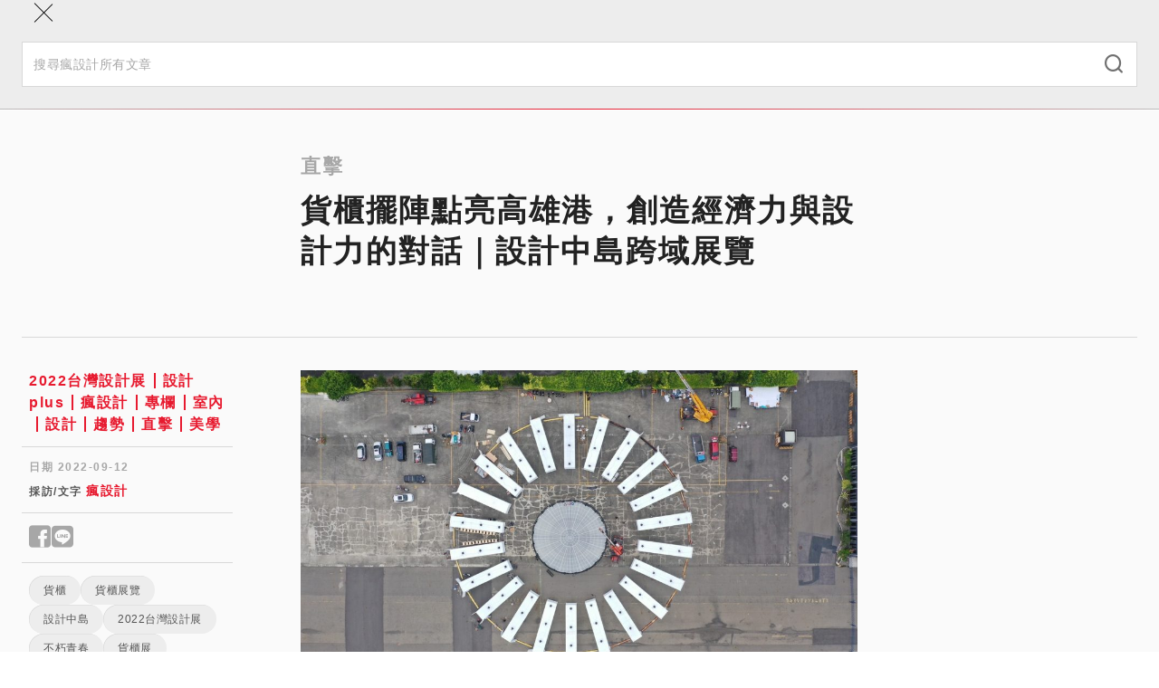

--- FILE ---
content_type: text/html; charset=utf-8
request_url: https://www.fundesign.tv/%E8%A8%AD%E8%A8%88%E4%B8%AD%E5%B3%B6-2/
body_size: 20953
content:
<!DOCTYPE html><html lang="zh-TW"><head><meta charSet="utf-8" data-next-head=""/><meta name="viewport" content="width=device-width" data-next-head=""/><link rel="shortcut icon" href="/favicon/favicon.ico" data-next-head=""/><link rel="profile" href="http://gmpg.org/xfn/11" data-next-head=""/><title data-next-head="">貨櫃擺陣點亮高雄港，創造經濟力與設計力的對話｜設計中島跨域展覽 | 瘋設計 FUNDESIGN</title><link rel="canonical" href="https://www.fundesign.tv/設計中島-2/" data-next-head=""/><meta name="robots" content="index, follow, max-snippet:-1, max-image-preview:large, max-video-preview:-1" data-next-head=""/><meta property="og:locale" data-next-head=""/><meta property="og:type" content="website" data-next-head=""/><meta property="og:url" content="https://www.fundesign.tv/設計中島-2/" data-next-head=""/><meta name="google-site-verification" content="hmMrxb3BSZq99dd-S2V8fTZvOWFD3hgrsN4RlTqKfWw" data-next-head=""/><meta name="description" content="設計中島 日前高市府公開了「台灣設計設計台灣X 22 組台灣設計力」的展區空拍圖，22 只貨櫃排列成圓的壯闊氣勢讓人驚嘆，高市府昨晚再度公開貨櫃擺陣的夜間模擬圖，位於設計中島蓬萊商港碼頭上的展區加上了燈光設計，更加添港區夜晚的奇幻魅力！" data-next-head=""/><meta property="og:title" content="貨櫃擺陣點亮高雄港，創造經濟力與設計力的對話｜設計中島跨域展覽 | 瘋設計 FUNDESIGN" data-next-head=""/><meta property="og:description" content="設計中島 日前高市府公開了「台灣設計設計台灣X 22 組台灣設計力」的展區空拍圖，22 只貨櫃排列成圓的壯闊氣勢讓人驚嘆，高市府昨晚再度公開貨櫃擺陣的夜間模擬圖，位於設計中島蓬萊商港碼頭上的展區加上了燈光設計，更加添港區夜晚的奇幻魅力！" data-next-head=""/><meta property="og:site_name" content="瘋設計 FUNDESIGN" data-next-head=""/><meta property="article:publisher" content="https://www.facebook.com/FunDesign.TV/" data-next-head=""/><meta property="article:published_time" content="2022-09-12T11:34:06+00:00" data-next-head=""/><meta property="article:modified_time" content="2022-10-01T09:48:20+00:00" data-next-head=""/><meta property="og:image" content="https://cdn.fundesign.tv/wp-content/uploads/2022/09/20912%E8%B2%A8%E6%AB%83%E6%93%BA%E9%99%A3%E4%BE%86%E8%87%AA%E8%A8%AD%E8%A8%88%E5%8E%9F%E7%90%86%EF%BC%8C%E5%A4%9C%E9%96%93%E7%87%88%E5%85%89%E8%A8%AD%E8%A8%88%E6%9B%9D%E5%85%89%E9%A9%9A%E8%AE%9A%EF%BC%81.jpg" data-next-head=""/><meta property="og:image:width" content="1706" data-next-head=""/><meta property="og:image:height" content="960" data-next-head=""/><meta property="og:image:type" content="image/jpeg" data-next-head=""/><meta name="twitter:card" content="summary_large_image" data-next-head=""/><link rel="apple-touch-icon" sizes="120x120" href="/favicon/apple-touch-icon.png" data-next-head=""/><link rel="icon" type="image/png" sizes="32x32" href="/favicon/favicon-32x32.png" data-next-head=""/><link rel="icon" type="image/png" sizes="16x16" href="/favicon/favicon-16x16.png" data-next-head=""/><link rel="manifest" href="/favicon/site.webmanifest" data-next-head=""/><link rel="mask-icon" href="/favicon/safari-pinned-tab.svg" color="#000000" data-next-head=""/><link data-next-font="" rel="preconnect" href="/" crossorigin="anonymous"/><link rel="preload" href="/_next/static/css/9cba1cb701f99bc9.css" as="style"/><link rel="preload" href="/_next/static/css/0575d363bf1e37b2.css" as="style"/><link rel="preload" href="/_next/static/css/1d54691057c1197c.css" as="style"/><link rel="stylesheet" href="/_next/static/css/9cba1cb701f99bc9.css" data-n-g=""/><link rel="stylesheet" href="/_next/static/css/0575d363bf1e37b2.css" data-n-p=""/><link rel="stylesheet" href="/_next/static/css/1d54691057c1197c.css" data-n-p=""/><noscript data-n-css=""></noscript><script defer="" noModule="" src="/_next/static/chunks/polyfills-42372ed130431b0a.js"></script><script src="/_next/static/chunks/webpack-cadc6958348d4610.js" defer=""></script><script src="/_next/static/chunks/framework-d7de93249215fb06.js" defer=""></script><script src="/_next/static/chunks/main-5c81986534e4739c.js" defer=""></script><script src="/_next/static/chunks/pages/_app-3a850bbc43a12cb8.js" defer=""></script><script src="/_next/static/chunks/265-9116dc0607ce0d38.js" defer=""></script><script src="/_next/static/chunks/610-2999c9931fa68571.js" defer=""></script><script src="/_next/static/chunks/922-46e6040df7ea30be.js" defer=""></script><script src="/_next/static/chunks/813-60b3541766ad440c.js" defer=""></script><script src="/_next/static/chunks/794-14825b4b0fc8cee6.js" defer=""></script><script src="/_next/static/chunks/870-1e0a5adc481b1d17.js" defer=""></script><script src="/_next/static/chunks/pages/%5Bslug%5D-22acf646da654414.js" defer=""></script><script src="/_next/static/nsyt-BXX35Dxqi_C4nkpY/_buildManifest.js" defer=""></script><script src="/_next/static/nsyt-BXX35Dxqi_C4nkpY/_ssgManifest.js" defer=""></script></head><body><link rel="preload" as="image" imageSrcSet="https://cdn.fundesign.tv/wp-content/uploads/2022/09/20912%E8%B2%A8%E6%AB%83%E6%93%BA%E9%99%A3%E4%BE%86%E8%87%AA%E8%A8%AD%E8%A8%88%E5%8E%9F%E7%90%86%EF%BC%8C%E5%A4%9C%E9%96%93%E7%87%88%E5%85%89%E8%A8%AD%E8%A8%88%E6%9B%9D%E5%85%89%E9%A9%9A%E8%AE%9A%EF%BC%81.jpg 1706w, https://cdn.fundesign.tv/wp-content/uploads/2022/09/20912%E8%B2%A8%E6%AB%83%E6%93%BA%E9%99%A3%E4%BE%86%E8%87%AA%E8%A8%AD%E8%A8%88%E5%8E%9F%E7%90%86%EF%BC%8C%E5%A4%9C%E9%96%93%E7%87%88%E5%85%89%E8%A8%AD%E8%A8%88%E6%9B%9D%E5%85%89%E9%A9%9A%E8%AE%9A%EF%BC%81-300x169.jpg 300w, https://cdn.fundesign.tv/wp-content/uploads/2022/09/20912%E8%B2%A8%E6%AB%83%E6%93%BA%E9%99%A3%E4%BE%86%E8%87%AA%E8%A8%AD%E8%A8%88%E5%8E%9F%E7%90%86%EF%BC%8C%E5%A4%9C%E9%96%93%E7%87%88%E5%85%89%E8%A8%AD%E8%A8%88%E6%9B%9D%E5%85%89%E9%A9%9A%E8%AE%9A%EF%BC%81-1024x576.jpg 1024w, https://cdn.fundesign.tv/wp-content/uploads/2022/09/20912%E8%B2%A8%E6%AB%83%E6%93%BA%E9%99%A3%E4%BE%86%E8%87%AA%E8%A8%AD%E8%A8%88%E5%8E%9F%E7%90%86%EF%BC%8C%E5%A4%9C%E9%96%93%E7%87%88%E5%85%89%E8%A8%AD%E8%A8%88%E6%9B%9D%E5%85%89%E9%A9%9A%E8%AE%9A%EF%BC%81-768x432.jpg 768w, https://cdn.fundesign.tv/wp-content/uploads/2022/09/20912%E8%B2%A8%E6%AB%83%E6%93%BA%E9%99%A3%E4%BE%86%E8%87%AA%E8%A8%AD%E8%A8%88%E5%8E%9F%E7%90%86%EF%BC%8C%E5%A4%9C%E9%96%93%E7%87%88%E5%85%89%E8%A8%AD%E8%A8%88%E6%9B%9D%E5%85%89%E9%A9%9A%E8%AE%9A%EF%BC%81-1536x864.jpg 1536w, https://cdn.fundesign.tv/wp-content/uploads/2022/09/20912%E8%B2%A8%E6%AB%83%E6%93%BA%E9%99%A3%E4%BE%86%E8%87%AA%E8%A8%AD%E8%A8%88%E5%8E%9F%E7%90%86%EF%BC%8C%E5%A4%9C%E9%96%93%E7%87%88%E5%85%89%E8%A8%AD%E8%A8%88%E6%9B%9D%E5%85%89%E9%A9%9A%E8%AE%9A%EF%BC%81-600x338.jpg 600w" imageSizes="(max-width: 991px) 100vw, 960px"/><div id="__next"><header class="header sticky inset-0 border-b border-gray-300 z-40" role="banner"><div class="container lg:py-3 relative"><div class="flex items-center max-lg:h-12"><button class="w-12 h-12 flex flex-col gap-2 items-center justify-center absolute inset-0 lg:hidden"><div class="w-5 h-px bg-black"></div><div class="w-5 h-px bg-black"></div></button><a class="mx-auto lg:mr-6" aria-label="Link to Home Page" href="/"><div class="w-36 max-lg:hidden lg:sticky-hide"><img alt="Fundesign Logo" loading="lazy" width="300" height="167" decoding="async" data-nimg="1" style="color:transparent" src="/_next/static/media/logo.1b75ee34.png"/></div><div class="w-16 mx-auto lg:w-28 lg:sticky-show"><img alt="Fundesign Logo" loading="lazy" width="300" height="132" decoding="async" data-nimg="1" style="color:transparent" src="/_next/static/media/logo-mobile.2b4035b1.png"/></div></a><div class="desktop-menu w-full max-lg:hidden"><div class="sticky-hide flex justify-between items-center border-b border-gray-300 mb-4"><a class="text-white bg-primary px-3 py-1 mb-3 text-sm leading-6 font-semibold inline-flex gap-1 items-center rounded-full" href="/%E8%A8%AD%E8%A8%88%E4%B8%AD%E5%B3%B6-2/#subscribe"><i class="icomoon icon-alarm-bell text-xl font-bold"></i>訂閱</a><button class="font-semibold text-gray-600 px-5 text-sm inline-flex gap-2 items-center"><i class="icomoon icon-search text-xl"></i>搜尋</button></div><div class="flex items-center w-full"><a class="sticky-show text-white bg-primary px-2 py-0.5 text-sm leading-6 font-semibold inline-flex gap-1 items-center rounded-full mr-7 xl:mr-10 2xl:mr-12" href="/%E8%A8%AD%E8%A8%88%E4%B8%AD%E5%B3%B6-2/#subscribe"><i class="icomoon icon-alarm-bell text-xl font-bold"></i>訂閱</a><ul id="main-left-menu" class="main-menu flex gap-6 xl:gap-10 2xl:gap-12 items-center tracking-widest"><li class="menu-item"><a aria-current="page" href="https://www.fundesign.tv/latest/">本日最瘋</a></li><li class="menu-item"><a aria-current="page" href="https://www.fundesign.tv/category/trends/">趨勢</a></li><li class="menu-item"><a aria-current="page" href="https://www.fundesign.tv/category/point/">專欄</a></li><li class="menu-item"><a aria-current="page" href="https://www.fundesign.tv/category/fun-news/">直擊</a></li><li class="menu-item"><a aria-current="page" href="https://www.fundesign.tv/category/awards/">競獎</a></li></ul><div class="w-px h-8 bg-gray-300 mx-7 xl:mx-10 2xl:mx-12"></div><ul id="main-right-menu" class="main-menu flex gap-6 xl:gap-10 2xl:gap-12 items-center tracking-widest"><li class="menu-item highlight"><a aria-current="page" href="https://www.fundesignshop.tw/pages/art01">選物店</a></li><li class="menu-item"><a aria-current="page" href="https://www.fundesign.tv/kaiwu/">關於我們</a></li></ul><button class="sticky-show text-gray-600 text-sm ml-auto"><i class="icomoon icon-search text-xl"></i></button></div></div></div></div><div class="mobile-menu-wrapper bg-gray-200 fixed w-full inset-0 z-50"><div class="mobile-menu-header"><div class="container flex flex-col"><button class="w-12 h-12 flex flex-col items-center justify-center absolute inset-0"><div class="w-7 h-px bg-black rotate-45"></div><div class="w-7 h-px bg-black -rotate-45"></div></button><form class="search-form mt-14 pb-6 w-full" action="/api/search/" method="get"><div class="search-input-group relative"><input type="search" class="w-full py-3.5 px-3 text-sm border border-gray-300" placeholder="搜尋瘋設計所有文章" required="" name="keyword"/><button type="submit" class="absolute inset-y-0 right-0 mx-4"><i class="icomoon icon-search text-xl font-thin text-gray-500"></i></button></div></form></div><div class="h-px w-full mobile-border"></div></div><div class="mobile-menu fixed w-full overflow-y-auto"><div class="container flex flex-col"><ul id="main-left-menu" class="main-menu"><li class="menu-item"><a aria-current="page" href="https://www.fundesign.tv/latest/">本日最瘋</a></li><li class="menu-item"><a aria-current="page" href="https://www.fundesign.tv/category/trends/">趨勢</a></li><li class="menu-item"><a aria-current="page" href="https://www.fundesign.tv/category/point/">專欄</a></li><li class="menu-item"><a aria-current="page" href="https://www.fundesign.tv/category/fun-news/">直擊</a></li><li class="menu-item"><a aria-current="page" href="https://www.fundesign.tv/category/awards/">競獎</a></li></ul><ul id="main-right-menu" class="main-menu"><li class="menu-item highlight"><a aria-current="page" href="https://www.fundesignshop.tw/pages/art01">選物店</a></li><li class="menu-item"><a aria-current="page" href="https://www.fundesign.tv/kaiwu/">關於我們</a></li></ul><a class="text-white bg-primary px-[9px] py-0.5 my-7 text-sm font-semibold inline-flex gap-1 items-center rounded-full mx-auto" href="/%E8%A8%AD%E8%A8%88%E4%B8%AD%E5%B3%B6-2/#subscribe"><i class="icomoon icon-alarm-bell text-xl font-bold"></i>訂閱</a></div></div></div><div class="search-popup bg-gray-800/70 fixed inset-0"><div class="flex justify-center items-center h-full px-6"><form class="search-form flex flex-wrap justify-center w-full gap-4" action="/api/search/" method="get"><input type="search" class="max-w-[600px] w-full px-6 h-15 border border-gray-300 hover:border-gray-400 focus:border-gray-400 bg-gray-200 hover:bg-gray-100 focus:bg-white t-b" placeholder="搜尋瘋設計所有文章" required="" name="keyword"/><button type="submit" class="w-36 px-8 h-15 min-w-fit bg-primary text-white font-semibold tracking-wider inline-flex items-center justify-center"><i class="icomoon icon-search font-bold mr-2"></i>搜尋</button></form></div></div></header><main class="site-main" role="main"><div class="page-post pt-8 lg:pt-12 bg-gray-100"><div class="post-page-header max-lg:border-b max-lg:pb-9 max-lg:mb-7 border-gray-400"><div data-fos="fade-up" class="container-lg lg:flex"><div class="lg:w-1/4"></div><div class="lg:w-3/4"><div class="lg:w-2/3 article-content"><h3 class="text-gray-400">直擊</h3><h1 class="mb-9 lg:mb-6">貨櫃擺陣點亮高雄港，創造經濟力與設計力的對話｜設計中島跨域展覽</h1></div></div></div><div data-fos="fade-up" class="max-w-[1004px] px-6 mx-auto"><div class="post-img w-full aspect-[3/2] relative bg-gray-200 t-b"><img src="https://cdn.fundesign.tv/wp-content/uploads/2022/09/20912%E8%B2%A8%E6%AB%83%E6%93%BA%E9%99%A3%E4%BE%86%E8%87%AA%E8%A8%AD%E8%A8%88%E5%8E%9F%E7%90%86%EF%BC%8C%E5%A4%9C%E9%96%93%E7%87%88%E5%85%89%E8%A8%AD%E8%A8%88%E6%9B%9D%E5%85%89%E9%A9%9A%E8%AE%9A%EF%BC%81.jpg" alt="20912貨櫃擺陣來自設計原理，夜間燈光設計曝光驚讚！" class="object-cover absolute inset-0 w-full h-full" srcSet="https://cdn.fundesign.tv/wp-content/uploads/2022/09/20912%E8%B2%A8%E6%AB%83%E6%93%BA%E9%99%A3%E4%BE%86%E8%87%AA%E8%A8%AD%E8%A8%88%E5%8E%9F%E7%90%86%EF%BC%8C%E5%A4%9C%E9%96%93%E7%87%88%E5%85%89%E8%A8%AD%E8%A8%88%E6%9B%9D%E5%85%89%E9%A9%9A%E8%AE%9A%EF%BC%81.jpg 1706w, https://cdn.fundesign.tv/wp-content/uploads/2022/09/20912%E8%B2%A8%E6%AB%83%E6%93%BA%E9%99%A3%E4%BE%86%E8%87%AA%E8%A8%AD%E8%A8%88%E5%8E%9F%E7%90%86%EF%BC%8C%E5%A4%9C%E9%96%93%E7%87%88%E5%85%89%E8%A8%AD%E8%A8%88%E6%9B%9D%E5%85%89%E9%A9%9A%E8%AE%9A%EF%BC%81-300x169.jpg 300w, https://cdn.fundesign.tv/wp-content/uploads/2022/09/20912%E8%B2%A8%E6%AB%83%E6%93%BA%E9%99%A3%E4%BE%86%E8%87%AA%E8%A8%AD%E8%A8%88%E5%8E%9F%E7%90%86%EF%BC%8C%E5%A4%9C%E9%96%93%E7%87%88%E5%85%89%E8%A8%AD%E8%A8%88%E6%9B%9D%E5%85%89%E9%A9%9A%E8%AE%9A%EF%BC%81-1024x576.jpg 1024w, https://cdn.fundesign.tv/wp-content/uploads/2022/09/20912%E8%B2%A8%E6%AB%83%E6%93%BA%E9%99%A3%E4%BE%86%E8%87%AA%E8%A8%AD%E8%A8%88%E5%8E%9F%E7%90%86%EF%BC%8C%E5%A4%9C%E9%96%93%E7%87%88%E5%85%89%E8%A8%AD%E8%A8%88%E6%9B%9D%E5%85%89%E9%A9%9A%E8%AE%9A%EF%BC%81-768x432.jpg 768w, https://cdn.fundesign.tv/wp-content/uploads/2022/09/20912%E8%B2%A8%E6%AB%83%E6%93%BA%E9%99%A3%E4%BE%86%E8%87%AA%E8%A8%AD%E8%A8%88%E5%8E%9F%E7%90%86%EF%BC%8C%E5%A4%9C%E9%96%93%E7%87%88%E5%85%89%E8%A8%AD%E8%A8%88%E6%9B%9D%E5%85%89%E9%A9%9A%E8%AE%9A%EF%BC%81-1536x864.jpg 1536w, https://cdn.fundesign.tv/wp-content/uploads/2022/09/20912%E8%B2%A8%E6%AB%83%E6%93%BA%E9%99%A3%E4%BE%86%E8%87%AA%E8%A8%AD%E8%A8%88%E5%8E%9F%E7%90%86%EF%BC%8C%E5%A4%9C%E9%96%93%E7%87%88%E5%85%89%E8%A8%AD%E8%A8%88%E6%9B%9D%E5%85%89%E9%A9%9A%E8%AE%9A%EF%BC%81-600x338.jpg 600w" sizes="(max-width: 991px) 100vw, 960px" width="1706" height="960"/></div></div><div class="container-lg"><div class="max-lg:hidden h-px w-full mt-12 mb-9 bg-gray-300"></div></div></div><div class="article-body container-lg lg:flex"><div class="lg:w-1/4 flex flex-col gap-12 lg:pr-[75px]"><div class="post-info max-lg:mx-6 "><div class="category-links border-b border-gray-300 pb-3"><div class="mx-2"><a class="a-primary text-base" href="/category/2022%e5%8f%b0%e7%81%a3%e8%a8%ad%e8%a8%88%e5%b1%95/">2022台灣設計展</a><a class="a-primary text-base" href="/category/plus/">設計plus</a><a class="a-primary text-base" href="/category/fundesign/">瘋設計</a><a class="a-primary text-base" href="/category/point/">專欄</a><a class="a-primary text-base" href="/category/interior/">室內</a><a class="a-primary text-base" href="/category/news/">設計</a><a class="a-primary text-base" href="/category/trends/">趨勢</a><a class="a-primary text-base" href="/category/fun-news/">直擊</a><a class="a-primary text-base" href="/category/fun-luxury/">美學</a></div></div><div class="border-b border-gray-300 mt-3.5 pb-3.5"><div class="mx-2"><p class="text-gray-400 text-xs font-bold tracking-wider mb-2">日期 <!-- -->2022-09-12</p><p class="text-gray-600 text-xs font-bold tracking-wider mb-0">採訪/文字<!-- --> <a class="a-primary text-sm" href="/author/a_carrie/">瘋設計</a></p></div></div><div class="border-b border-gray-300 mt-3.5 pb-3.5"><div class="mx-2"><div class="social-shares flex gap-2 leading-none text-sm"><button aria-label="Share to facebook" class="text-gray-400 text-3xl"><i class="icomoon icon-facebook"></i></button><button aria-label="Share to line" class="text-gray-400 text-3xl"><i class="icomoon icon-line"></i></button></div></div></div><div class="border-b border-gray-300 mt-3.5 pb-3.5 max-lg:mb-7"><div class="flex flex-wrap gap-y-4 gap-x-2 mx-2"><a class="tag-pill " href="/tag/%e8%b2%a8%e6%ab%83/">貨櫃</a><a class="tag-pill " href="/tag/%e8%b2%a8%e6%ab%83%e5%b1%95%e8%a6%bd/">貨櫃展覽</a><a class="tag-pill " href="/tag/%e8%a8%ad%e8%a8%88%e4%b8%ad%e5%b3%b6/">設計中島</a><a class="tag-pill " href="/tag/2022%e5%8f%b0%e7%81%a3%e8%a8%ad%e8%a8%88%e5%b1%95/">2022台灣設計展</a><a class="tag-pill " href="/tag/%e4%b8%8d%e6%9c%bd%e9%9d%92%e6%98%a5/">不朽青春</a><a class="tag-pill " href="/tag/%e8%b2%a8%e6%ab%83%e5%b1%95/">貨櫃展</a><a class="tag-pill " href="/tag/%e9%9d%92%e6%98%a5%e9%99%90%e5%8b%95/">青春限動</a><a class="tag-pill " href="/tag/%e7%98%8b%e8%a8%ad%e8%a8%88/">瘋設計</a><a class="tag-pill " href="/tag/22%e7%b5%84%e8%b2%a8%e6%ab%83%e5%b1%95/">22組貨櫃展</a><a class="tag-pill " href="/tag/%e9%ab%98%e9%9b%84/">高雄</a><a class="tag-pill " href="/tag/%e5%8f%b0%e7%81%a3%e8%a8%ad%e8%a8%88%e5%b1%95/">台灣設計展</a></div></div></div><div class="sidebar-image w-full relative bg-gray-200 max-lg:hidden"><a class="stretched-link" rel="noreferrer noopener" href="https://forms.gle/vNusSXWaraJdBQcH8" target="_blank" aria-label="Link to "></a></div><ins class="adsbygoogle" style="display:block" data-ad-client="ca-pub-9800061099059316" data-ad-slot="3626880866" data-ad-format="auto" data-full-width-responsive="true"></ins></div><div class="lg:w-3/4"><div class="article-content"><div class="lg:w-2/3 mx-0 px-0"><div class="wp-block-image">
<figure class="aligncenter size-large"><img decoding="async" src="https://cdn.fundesign.tv/wp-content/uploads/2022/09/20912%E8%B2%A8%E6%AB%83%E6%93%BA%E9%99%A3%E4%BE%86%E8%87%AA%E8%A8%AD%E8%A8%88%E5%8E%9F%E7%90%86-1024x576.jpg" alt="" class="wp-image-123118"/></figure></div>


<p>日前高市府公開了「台灣設計設計台灣X 22 組台灣設計力」的展區空拍圖，22 只貨櫃排列成圓的壯闊氣勢讓人驚嘆，高市府昨晚再度公開貨櫃擺陣的夜間模擬圖，位於設計中島蓬萊商港碼頭上的展區加上了燈光設計，更加添港區夜晚的奇幻魅力！</p>



<p>高雄港中常見的貨櫃，承載貨物與世界交流，是經濟力的象徵，蓬萊商港區也是過去的經濟中島。此次透過台灣設計展以十個展覽翻轉港區，將成為充滿明日願景的設計中島。其中最特別的展區，便是以 22 只貨櫃裝載 22 組台灣設計力的「台灣設計設計台灣」，貨櫃將滿載創意，讓世界看見台灣無限的設計力。</p>


<div class="wp-block-image">
<figure class="aligncenter size-large"><img decoding="async" src="https://cdn.fundesign.tv/wp-content/uploads/2022/09/4-0912%E8%B2%A8%E6%AB%83%E6%93%BA%E9%99%A3%E4%BE%86%E8%87%AA%E8%A8%AD%E8%A8%88%E5%8E%9F%E7%90%86%EF%BC%8C%E5%A4%9C%E9%96%93%E7%87%88%E5%85%89%E8%A8%AD%E8%A8%88%E6%9B%9D%E5%85%89%E9%A9%9A%E8%AE%9A%EF%BC%81-1024x576.jpg" alt="" class="wp-image-123123"/></figure></div>


<p><strong>讓世界看見台灣設計能量的「設計中島」</strong></p>



<p>身為「台灣設計設計台灣X 22 組台灣設計力」總策展人之一的高雄市副市長史哲表示，1961 年日本學者川添登所著「何謂設計」一書中，曾提出以人、自然、社會構成世界三要素，而設計是三個要素間溝通的媒介，如一個穩定的三角形，建構出設計的基礎思維。</p>



<p>60 年後的 2022 年，如何詮釋當代社會下設計的意義與使命，便以代表最穩定的三角形為核心，向外擴散出一個環型的圓，演化出更多元跨界的設計面向。史哲也期待該展可以成為台灣設計的新基礎，邁向新的設計時代。</p>


<div class="wp-block-image">
<figure class="aligncenter size-large"><img decoding="async" src="https://cdn.fundesign.tv/wp-content/uploads/2022/09/10912%E8%B2%A8%E6%AB%83%E6%93%BA%E9%99%A3%E4%BE%86%E8%87%AA%E8%A8%AD%E8%A8%88%E5%8E%9F%E7%90%86-1024x576.jpg" alt="" class="wp-image-123119"/></figure></div>


<p>高雄氣候多半艷陽，但港區的晚風其實相當舒適宜人，因此期待讓夜間最能觸動人心的燈光設計成為展覽的一部分。此次展覽邀請 FREES 創意總監馮建彰負責整體燈光與氛圍設計，讓這座落在設計中島上的貨櫃展場，日夜皆精彩，在貨櫃內是台灣設計，在貨櫃外則是設計台灣！</p>


<div class="wp-block-image">
<figure class="aligncenter size-large"><img decoding="async" src="https://cdn.fundesign.tv/wp-content/uploads/2022/09/20912%E8%B2%A8%E6%AB%83%E6%93%BA%E9%99%A3%E4%BE%86%E8%87%AA%E8%A8%AD%E8%A8%88%E5%8E%9F%E7%90%86%EF%BC%8C%E5%A4%9C%E9%96%93%E7%87%88%E5%85%89%E8%A8%AD%E8%A8%88%E6%9B%9D%E5%85%89%E9%A9%9A%E8%AE%9A%EF%BC%81-1024x576.jpg" alt="" class="wp-image-123121"/></figure></div>


<p>善於營造舞台體驗的創意者二馬，熟練轉變氛圍的魔法，對他來說，城市角落無處不是舞台。這座落在設計中島上的貨櫃展場，不論在日間或是夜晚，本身的空間設計也將展現出史無前例的設計上岸。</p>


<div class="wp-block-image">
<figure class="aligncenter size-large"><img decoding="async" src="https://cdn.fundesign.tv/wp-content/uploads/2022/09/30912%E8%B2%A8%E6%AB%83%E6%93%BA%E9%99%A3%E4%BE%86%E8%87%AA%E8%A8%AD%E8%A8%88%E5%8E%9F%E7%90%86%EF%BC%8C%E5%A4%9C%E9%96%93%E7%87%88%E5%85%89%E8%A8%AD%E8%A8%88%E6%9B%9D%E5%85%89%E9%A9%9A%E8%AE%9A%EF%BC%81-1024x576.jpg" alt="" class="wp-image-123120"/></figure></div>


<p>這個環型的圓，展現了豐沛的台灣設計力，更可以成為台灣設計的新基礎，邁向新的設計時代。</p>



<figure class="wp-block-image size-large"><img decoding="async" src="https://cdn.fundesign.tv/wp-content/uploads/2022/09/5-0912%E8%B2%A8%E6%AB%83%E6%93%BA%E9%99%A3%E4%BE%86%E8%87%AA%E8%A8%AD%E8%A8%88%E5%8E%9F%E7%90%86%EF%BC%8C%E5%A4%9C%E9%96%93%E7%87%88%E5%85%89%E8%A8%AD%E8%A8%88%E6%9B%9D%E5%85%89%E9%A9%9A%E8%AE%9A%EF%BC%81-1024x576.jpg" alt="" class="wp-image-123122"/></figure>



<p>「台灣設計設計台灣 X 22組台灣設計力」共集合了22組台灣各面向的設計力，設計師與團隊皆是台灣當代一時之選，一組團隊策劃一只貨櫃，即將於 9 月 30 日於設計中島展出，相關訊息請上台灣設計設計台灣<a href="https://twdesign.tw/">官網</a>查詢。</p>



<p></p>



<p><strong>延伸閱讀｜<a href="https://www.fundesign.tv/%e8%a8%ad%e8%a8%88%e4%b8%ad%e5%b3%b6/" target="_blank" rel="noreferrer noopener">貨櫃擺陣成圓｜22 組高雄設計力超夢幻名單，掀創意浪潮「設計中島」跨域展覽</a></strong><br><a href="https://www.fundesign.tv/%e5%a4%a7%e6%a8%b9%e5%ae%87%e5%ae%99/" target="_blank" rel="noreferrer noopener"><strong>駁二 360 度「 大樹宇宙 」｜與樹木、大地，也與城市對話</strong></a></p>



<hr class="wp-block-separator has-alpha-channel-opacity is-style-dots"/>



<div class="wp-block-columns is-layout-flex wp-container-core-columns-is-layout-9d6595d7 wp-block-columns-is-layout-flex">
<div class="wp-block-column is-layout-flow wp-block-column-is-layout-flow">
<figure class="wp-block-image size-large is-resized"><img decoding="async" src="https://cdn.fundesign.tv/wp-content/uploads/2022/09/A5%E6%A9%AB%E5%BC%8F%E9%9D%9C%E6%85%8B%E6%B5%B7%E5%A0%B1-3-1024x722.jpg" alt="" class="wp-image-123690" width="428" height="301" srcset="https://cdn.fundesign.tv/wp-content/uploads/2022/09/A5%E6%A9%AB%E5%BC%8F%E9%9D%9C%E6%85%8B%E6%B5%B7%E5%A0%B1-3-1024x722.jpg 1024w, https://cdn.fundesign.tv/wp-content/uploads/2022/09/A5%E6%A9%AB%E5%BC%8F%E9%9D%9C%E6%85%8B%E6%B5%B7%E5%A0%B1-3-300x212.jpg 300w, https://cdn.fundesign.tv/wp-content/uploads/2022/09/A5%E6%A9%AB%E5%BC%8F%E9%9D%9C%E6%85%8B%E6%B5%B7%E5%A0%B1-3-768x541.jpg 768w, https://cdn.fundesign.tv/wp-content/uploads/2022/09/A5%E6%A9%AB%E5%BC%8F%E9%9D%9C%E6%85%8B%E6%B5%B7%E5%A0%B1-3-1536x1083.jpg 1536w, https://cdn.fundesign.tv/wp-content/uploads/2022/09/A5%E6%A9%AB%E5%BC%8F%E9%9D%9C%E6%85%8B%E6%B5%B7%E5%A0%B1-3.jpg 1600w" sizes="(max-width: 428px) 100vw, 428px" /></figure>
</div>



<div class="wp-block-column is-layout-flow wp-block-column-is-layout-flow">
<p class="has-white-color has-text-color has-background" style="background-color:#8cbedb;font-style:normal;font-weight:100">2022 台灣設計展在高雄&#x2693;&#xfe0f; 設計中島 09/30 開放登島<br><br>展覽日期｜09/30 ㊄～ 10/23 ㊐<br>部分展區 10/7 ㊄ 開放<br>展覽時間｜週 ㊀ 到週 ㊃ 11:00~20:00<br>週 ㊄、㊅、㊐ 及國定假日 11:00~22:00<br><br>更多展覽相關資訊請見<a href="https://twdesign.tw/exhibition-view/22">官網</a></p>
</div>
</div>



<figure class="wp-block-image size-large"><img decoding="async" width="1024" height="725" src="https://cdn.fundesign.tv/wp-content/uploads/2022/09/design_team_img-ecc7442b7e9377d103d2dfe6f6071fef-1024x725.jpg" alt="" class="wp-image-123702" srcset="https://cdn.fundesign.tv/wp-content/uploads/2022/09/design_team_img-ecc7442b7e9377d103d2dfe6f6071fef-1024x725.jpg 1024w, https://cdn.fundesign.tv/wp-content/uploads/2022/09/design_team_img-ecc7442b7e9377d103d2dfe6f6071fef-300x212.jpg 300w, https://cdn.fundesign.tv/wp-content/uploads/2022/09/design_team_img-ecc7442b7e9377d103d2dfe6f6071fef-768x543.jpg 768w, https://cdn.fundesign.tv/wp-content/uploads/2022/09/design_team_img-ecc7442b7e9377d103d2dfe6f6071fef-1536x1087.jpg 1536w, https://cdn.fundesign.tv/wp-content/uploads/2022/09/design_team_img-ecc7442b7e9377d103d2dfe6f6071fef.jpg 1754w" sizes="(max-width: 1024px) 100vw, 1024px" /></figure>



<hr class="wp-block-separator has-alpha-channel-opacity is-style-dots"/>



<p>圖、文｜高雄市政府文化局<br>新聞整理、核稿編輯｜<a href="https://www.fundesign.tv/author/ariel/" target="_blank" rel="noreferrer noopener">Ariel Chang</a></p>



<p><strong>買藝術、玩設計、聽課程，成為<a href="https://www.fundesignshop.tw/" target="_blank" rel="noreferrer noopener">瘋設計商店會員</a><br>追蹤<a href="https://www.facebook.com/FunDesign.TV/" target="_blank" rel="noreferrer noopener">瘋設計臉書</a>，美學素養立刻 Level Up！</strong></p>
<style>img:is([sizes="auto" i], [sizes^="auto," i]) { contain-intrinsic-size: 3000px 1500px }</style>
<style id='wp-emoji-styles-inline-css' type='text/css'>

	img.wp-smiley, img.emoji {
		display: inline !important;
		border: none !important;
		box-shadow: none !important;
		height: 1em !important;
		width: 1em !important;
		margin: 0 0.07em !important;
		vertical-align: -0.1em !important;
		background: none !important;
		padding: 0 !important;
	}
</style>
<style id='classic-theme-styles-inline-css' type='text/css'>
/*! This file is auto-generated */
.wp-block-button__link{color:#fff;background-color:#32373c;border-radius:9999px;box-shadow:none;text-decoration:none;padding:calc(.667em + 2px) calc(1.333em + 2px);font-size:1.125em}.wp-block-file__button{background:#32373c;color:#fff;text-decoration:none}
</style>
<style id='global-styles-inline-css' type='text/css'>
:root{--wp--preset--aspect-ratio--square: 1;--wp--preset--aspect-ratio--4-3: 4/3;--wp--preset--aspect-ratio--3-4: 3/4;--wp--preset--aspect-ratio--3-2: 3/2;--wp--preset--aspect-ratio--2-3: 2/3;--wp--preset--aspect-ratio--16-9: 16/9;--wp--preset--aspect-ratio--9-16: 9/16;--wp--preset--color--black: #000000;--wp--preset--color--cyan-bluish-gray: #abb8c3;--wp--preset--color--white: #ffffff;--wp--preset--color--pale-pink: #f78da7;--wp--preset--color--vivid-red: #cf2e2e;--wp--preset--color--luminous-vivid-orange: #ff6900;--wp--preset--color--luminous-vivid-amber: #fcb900;--wp--preset--color--light-green-cyan: #7bdcb5;--wp--preset--color--vivid-green-cyan: #00d084;--wp--preset--color--pale-cyan-blue: #8ed1fc;--wp--preset--color--vivid-cyan-blue: #0693e3;--wp--preset--color--vivid-purple: #9b51e0;--wp--preset--gradient--vivid-cyan-blue-to-vivid-purple: linear-gradient(135deg,rgba(6,147,227,1) 0%,rgb(155,81,224) 100%);--wp--preset--gradient--light-green-cyan-to-vivid-green-cyan: linear-gradient(135deg,rgb(122,220,180) 0%,rgb(0,208,130) 100%);--wp--preset--gradient--luminous-vivid-amber-to-luminous-vivid-orange: linear-gradient(135deg,rgba(252,185,0,1) 0%,rgba(255,105,0,1) 100%);--wp--preset--gradient--luminous-vivid-orange-to-vivid-red: linear-gradient(135deg,rgba(255,105,0,1) 0%,rgb(207,46,46) 100%);--wp--preset--gradient--very-light-gray-to-cyan-bluish-gray: linear-gradient(135deg,rgb(238,238,238) 0%,rgb(169,184,195) 100%);--wp--preset--gradient--cool-to-warm-spectrum: linear-gradient(135deg,rgb(74,234,220) 0%,rgb(151,120,209) 20%,rgb(207,42,186) 40%,rgb(238,44,130) 60%,rgb(251,105,98) 80%,rgb(254,248,76) 100%);--wp--preset--gradient--blush-light-purple: linear-gradient(135deg,rgb(255,206,236) 0%,rgb(152,150,240) 100%);--wp--preset--gradient--blush-bordeaux: linear-gradient(135deg,rgb(254,205,165) 0%,rgb(254,45,45) 50%,rgb(107,0,62) 100%);--wp--preset--gradient--luminous-dusk: linear-gradient(135deg,rgb(255,203,112) 0%,rgb(199,81,192) 50%,rgb(65,88,208) 100%);--wp--preset--gradient--pale-ocean: linear-gradient(135deg,rgb(255,245,203) 0%,rgb(182,227,212) 50%,rgb(51,167,181) 100%);--wp--preset--gradient--electric-grass: linear-gradient(135deg,rgb(202,248,128) 0%,rgb(113,206,126) 100%);--wp--preset--gradient--midnight: linear-gradient(135deg,rgb(2,3,129) 0%,rgb(40,116,252) 100%);--wp--preset--font-size--small: 13px;--wp--preset--font-size--medium: 20px;--wp--preset--font-size--large: 36px;--wp--preset--font-size--x-large: 42px;--wp--preset--spacing--20: 0.44rem;--wp--preset--spacing--30: 0.67rem;--wp--preset--spacing--40: 1rem;--wp--preset--spacing--50: 1.5rem;--wp--preset--spacing--60: 2.25rem;--wp--preset--spacing--70: 3.38rem;--wp--preset--spacing--80: 5.06rem;--wp--preset--shadow--natural: 6px 6px 9px rgba(0, 0, 0, 0.2);--wp--preset--shadow--deep: 12px 12px 50px rgba(0, 0, 0, 0.4);--wp--preset--shadow--sharp: 6px 6px 0px rgba(0, 0, 0, 0.2);--wp--preset--shadow--outlined: 6px 6px 0px -3px rgba(255, 255, 255, 1), 6px 6px rgba(0, 0, 0, 1);--wp--preset--shadow--crisp: 6px 6px 0px rgba(0, 0, 0, 1);}:where(.is-layout-flex){gap: 0.5em;}:where(.is-layout-grid){gap: 0.5em;}body .is-layout-flex{display: flex;}.is-layout-flex{flex-wrap: wrap;align-items: center;}.is-layout-flex > :is(*, div){margin: 0;}body .is-layout-grid{display: grid;}.is-layout-grid > :is(*, div){margin: 0;}:where(.wp-block-columns.is-layout-flex){gap: 2em;}:where(.wp-block-columns.is-layout-grid){gap: 2em;}:where(.wp-block-post-template.is-layout-flex){gap: 1.25em;}:where(.wp-block-post-template.is-layout-grid){gap: 1.25em;}.has-black-color{color: var(--wp--preset--color--black) !important;}.has-cyan-bluish-gray-color{color: var(--wp--preset--color--cyan-bluish-gray) !important;}.has-white-color{color: var(--wp--preset--color--white) !important;}.has-pale-pink-color{color: var(--wp--preset--color--pale-pink) !important;}.has-vivid-red-color{color: var(--wp--preset--color--vivid-red) !important;}.has-luminous-vivid-orange-color{color: var(--wp--preset--color--luminous-vivid-orange) !important;}.has-luminous-vivid-amber-color{color: var(--wp--preset--color--luminous-vivid-amber) !important;}.has-light-green-cyan-color{color: var(--wp--preset--color--light-green-cyan) !important;}.has-vivid-green-cyan-color{color: var(--wp--preset--color--vivid-green-cyan) !important;}.has-pale-cyan-blue-color{color: var(--wp--preset--color--pale-cyan-blue) !important;}.has-vivid-cyan-blue-color{color: var(--wp--preset--color--vivid-cyan-blue) !important;}.has-vivid-purple-color{color: var(--wp--preset--color--vivid-purple) !important;}.has-black-background-color{background-color: var(--wp--preset--color--black) !important;}.has-cyan-bluish-gray-background-color{background-color: var(--wp--preset--color--cyan-bluish-gray) !important;}.has-white-background-color{background-color: var(--wp--preset--color--white) !important;}.has-pale-pink-background-color{background-color: var(--wp--preset--color--pale-pink) !important;}.has-vivid-red-background-color{background-color: var(--wp--preset--color--vivid-red) !important;}.has-luminous-vivid-orange-background-color{background-color: var(--wp--preset--color--luminous-vivid-orange) !important;}.has-luminous-vivid-amber-background-color{background-color: var(--wp--preset--color--luminous-vivid-amber) !important;}.has-light-green-cyan-background-color{background-color: var(--wp--preset--color--light-green-cyan) !important;}.has-vivid-green-cyan-background-color{background-color: var(--wp--preset--color--vivid-green-cyan) !important;}.has-pale-cyan-blue-background-color{background-color: var(--wp--preset--color--pale-cyan-blue) !important;}.has-vivid-cyan-blue-background-color{background-color: var(--wp--preset--color--vivid-cyan-blue) !important;}.has-vivid-purple-background-color{background-color: var(--wp--preset--color--vivid-purple) !important;}.has-black-border-color{border-color: var(--wp--preset--color--black) !important;}.has-cyan-bluish-gray-border-color{border-color: var(--wp--preset--color--cyan-bluish-gray) !important;}.has-white-border-color{border-color: var(--wp--preset--color--white) !important;}.has-pale-pink-border-color{border-color: var(--wp--preset--color--pale-pink) !important;}.has-vivid-red-border-color{border-color: var(--wp--preset--color--vivid-red) !important;}.has-luminous-vivid-orange-border-color{border-color: var(--wp--preset--color--luminous-vivid-orange) !important;}.has-luminous-vivid-amber-border-color{border-color: var(--wp--preset--color--luminous-vivid-amber) !important;}.has-light-green-cyan-border-color{border-color: var(--wp--preset--color--light-green-cyan) !important;}.has-vivid-green-cyan-border-color{border-color: var(--wp--preset--color--vivid-green-cyan) !important;}.has-pale-cyan-blue-border-color{border-color: var(--wp--preset--color--pale-cyan-blue) !important;}.has-vivid-cyan-blue-border-color{border-color: var(--wp--preset--color--vivid-cyan-blue) !important;}.has-vivid-purple-border-color{border-color: var(--wp--preset--color--vivid-purple) !important;}.has-vivid-cyan-blue-to-vivid-purple-gradient-background{background: var(--wp--preset--gradient--vivid-cyan-blue-to-vivid-purple) !important;}.has-light-green-cyan-to-vivid-green-cyan-gradient-background{background: var(--wp--preset--gradient--light-green-cyan-to-vivid-green-cyan) !important;}.has-luminous-vivid-amber-to-luminous-vivid-orange-gradient-background{background: var(--wp--preset--gradient--luminous-vivid-amber-to-luminous-vivid-orange) !important;}.has-luminous-vivid-orange-to-vivid-red-gradient-background{background: var(--wp--preset--gradient--luminous-vivid-orange-to-vivid-red) !important;}.has-very-light-gray-to-cyan-bluish-gray-gradient-background{background: var(--wp--preset--gradient--very-light-gray-to-cyan-bluish-gray) !important;}.has-cool-to-warm-spectrum-gradient-background{background: var(--wp--preset--gradient--cool-to-warm-spectrum) !important;}.has-blush-light-purple-gradient-background{background: var(--wp--preset--gradient--blush-light-purple) !important;}.has-blush-bordeaux-gradient-background{background: var(--wp--preset--gradient--blush-bordeaux) !important;}.has-luminous-dusk-gradient-background{background: var(--wp--preset--gradient--luminous-dusk) !important;}.has-pale-ocean-gradient-background{background: var(--wp--preset--gradient--pale-ocean) !important;}.has-electric-grass-gradient-background{background: var(--wp--preset--gradient--electric-grass) !important;}.has-midnight-gradient-background{background: var(--wp--preset--gradient--midnight) !important;}.has-small-font-size{font-size: var(--wp--preset--font-size--small) !important;}.has-medium-font-size{font-size: var(--wp--preset--font-size--medium) !important;}.has-large-font-size{font-size: var(--wp--preset--font-size--large) !important;}.has-x-large-font-size{font-size: var(--wp--preset--font-size--x-large) !important;}
:where(.wp-block-post-template.is-layout-flex){gap: 1.25em;}:where(.wp-block-post-template.is-layout-grid){gap: 1.25em;}
:where(.wp-block-columns.is-layout-flex){gap: 2em;}:where(.wp-block-columns.is-layout-grid){gap: 2em;}
:root :where(.wp-block-pullquote){font-size: 1.5em;line-height: 1.6;}
</style>
<style id='core-block-supports-inline-css' type='text/css'>
.wp-container-core-columns-is-layout-9d6595d7{flex-wrap:nowrap;}
</style></div></div><div class="lg:w-2/3 mx-0 px-0"><div class="h-px w-full mt-12 mb-9 bg-gray-300 max-lg:hidden"></div><div class="article-footer mt-10"><div class="post-info max-lg:mx-6 lg:hidden pt-12"><div class="border-b border-gray-300 mt-3.5 pb-3.5"><div class="mx-2"><div class="social-shares flex gap-2 leading-none text-sm"><button aria-label="Share to facebook" class="text-gray-400 text-3xl"><i class="icomoon icon-facebook"></i></button><button aria-label="Share to line" class="text-gray-400 text-3xl"><i class="icomoon icon-line"></i></button></div></div></div><div class="border-b border-gray-300 mt-3.5 pb-3.5 max-lg:mb-7"><div class="flex flex-wrap gap-y-4 gap-x-2 mx-2"><a class="tag-pill " href="/tag/%e8%b2%a8%e6%ab%83/">貨櫃</a><a class="tag-pill " href="/tag/%e8%b2%a8%e6%ab%83%e5%b1%95%e8%a6%bd/">貨櫃展覽</a><a class="tag-pill " href="/tag/%e8%a8%ad%e8%a8%88%e4%b8%ad%e5%b3%b6/">設計中島</a><a class="tag-pill " href="/tag/2022%e5%8f%b0%e7%81%a3%e8%a8%ad%e8%a8%88%e5%b1%95/">2022台灣設計展</a><a class="tag-pill " href="/tag/%e4%b8%8d%e6%9c%bd%e9%9d%92%e6%98%a5/">不朽青春</a><a class="tag-pill " href="/tag/%e8%b2%a8%e6%ab%83%e5%b1%95/">貨櫃展</a><a class="tag-pill " href="/tag/%e9%9d%92%e6%98%a5%e9%99%90%e5%8b%95/">青春限動</a><a class="tag-pill " href="/tag/%e7%98%8b%e8%a8%ad%e8%a8%88/">瘋設計</a><a class="tag-pill " href="/tag/22%e7%b5%84%e8%b2%a8%e6%ab%83%e5%b1%95/">22組貨櫃展</a><a class="tag-pill " href="/tag/%e9%ab%98%e9%9b%84/">高雄</a><a class="tag-pill " href="/tag/%e5%8f%b0%e7%81%a3%e8%a8%ad%e8%a8%88%e5%b1%95/">台灣設計展</a></div></div></div><div class="author-info bg-white sm:border border-gray-200 px-8 py-12 sm:p-6"><div class="flex max-sm:flex-col lg:max-xl:flex-col items-center gap-8"><div class="w-fit"><div class="w-40 rounded-full aspect-square relative overflow-hidden bg-gray-200 t-b"><span class="object-cover absolute inset-0 w-full h-full" style="display:inline-block;width:300px;height:300px"></span></div></div><div class="w-full flex max-sm:flex-col lg:max-xl:flex-col gap-8"><div class="sm:max-lg:w-1/2 xl:w-1/2 max-sm:text-center lg:max-xl:text-center"><p class="p-c font-bold tracking-wider mb-2">瘋設計</p><div class="mb-3 md:mb-5"><a href="mailto:fundesgin.carrie@gmail.com" class="text-xs hover:underline">fundesgin.carrie@gmail.com</a></div><div class="mt-auto"><a class="a-primary text-xs" href="/author/a_carrie/">所有文章</a></div></div><div class="sm:max-lg:w-1/2 xl:w-1/2"><p class="text-sm leading-7 font-light mb-0">跨越建築與室內、陳設與產品、藝術與展演等各領域，將優質的原創內容與美學深植人們心中，創造出更具價值的品味生活。

&quot;今天給你好設計，明天讓你瘋世界”</p></div></div></div></div><div class="post-cta my-10"><p class="text font-bold whitespace-pre-wrap">買藝術、玩設計、聽課程，成為<a href="https://www.fundesignshop.tw//">瘋設計商店</a>會員
追蹤<a href="https://www.facebook.com/FunDesign.TV/">瘋設計臉書</a>，美學素養立刻 Level Up！</p></div></div></div></div></div><div class="container-lg"><div class="h-px w-full mt-12 mb-9 bg-gray-300"></div></div><div class="related-posts mb-16"><div class="container"><h2 class="template-title text-center mb-9 md:mb-11">相關文章</h2><div class="mb-12 grid grid-cols-1 sm:max-md:grid-cols-2 md:max-lg:grid-cols-3 lg:grid-cols-4 gap-x-10 gap-y-12 overflow-hidden"><div data-fos="fade-up" class="post-item relative h-full flex flex-col"><p class="tag tag-primary absolute top-0 left-5 z-10 ">建築</p><div class="post-img w-full aspect-[7/5] lg:aspect-[3/2] relative bg-gray-100 t-b"><span class="object-cover absolute inset-0 w-full h-full" style="display:inline-block;width:1024px;height:682px"></span></div><div class="mx-2 mt-3"><h3 class="title h4 line-clamp-2 t-b">搭地鐵穿越千年：羅馬競技場站將考古現場變成大眾運輸場域</h3></div><div class="mx-2 mt-auto"><div class="flex text-gray-400 gap-4 mt-auto"><p class="text-xs font-medium mb-0">2026-01-07</p><p class="text-xs font-medium mb-0 uppercase">曉陽</p></div></div><a class="stretched-link" aria-label="Read More" href="https://www.fundesign.tv/metrocspa2026/"></a></div><div data-fos="fade-up" class="post-item relative h-full flex flex-col"><p class="tag tag-primary absolute top-0 left-5 z-10 ">競獎</p><div class="post-img w-full aspect-[7/5] lg:aspect-[3/2] relative bg-gray-100 t-b"><span class="object-cover absolute inset-0 w-full h-full" style="display:inline-block;width:1024px;height:683px"></span></div><div class="mx-2 mt-3"><h3 class="title h4 line-clamp-2 t-b">2025 世界設計排名揭曉：臺灣位列世界第六，歷年 24 件白金獎作品全收錄</h3></div><div class="mx-2 mt-auto"><div class="flex text-gray-400 gap-4 mt-auto"><p class="text-xs font-medium mb-0">2026-01-04</p><p class="text-xs font-medium mb-0 uppercase">曉陽</p></div></div><a class="stretched-link" aria-label="Read More" href="https://www.fundesign.tv/world-design-rankings-2025/"></a></div><div data-fos="fade-up" class="post-item relative h-full flex flex-col"><p class="tag tag-primary absolute top-0 left-5 z-10 ">公共藝術</p><div class="post-img w-full aspect-[7/5] lg:aspect-[3/2] relative bg-gray-100 t-b"><span class="object-cover absolute inset-0 w-full h-full" style="display:inline-block;width:1024px;height:683px"></span></div><div class="mx-2 mt-3"><h3 class="title h4 line-clamp-2 t-b">當城市日常化為裝置藝術：可被使用的色彩雕塑</h3></div><div class="mx-2 mt-auto"><div class="flex text-gray-400 gap-4 mt-auto"><p class="text-xs font-medium mb-0">2025-12-28</p><p class="text-xs font-medium mb-0 uppercase">曉陽</p></div></div><a class="stretched-link" aria-label="Read More" href="https://www.fundesign.tv/camille-walala-1/"></a></div><div data-fos="fade-up" class="post-item relative h-full flex flex-col"><p class="tag tag-primary absolute top-0 left-5 z-10 ">趨勢</p><div class="post-img w-full aspect-[7/5] lg:aspect-[3/2] relative bg-gray-100 t-b"><span class="object-cover absolute inset-0 w-full h-full" style="display:inline-block;width:1024px;height:614px"></span></div><div class="mx-2 mt-3"><h3 class="title h4 line-clamp-2 t-b">Pantone 2026 年度代表色：雲舞白——在喧囂世界中重建結構與呼吸</h3></div><div class="mx-2 mt-auto"><div class="flex text-gray-400 gap-4 mt-auto"><p class="text-xs font-medium mb-0">2025-12-22</p><p class="text-xs font-medium mb-0 uppercase">曉陽</p></div></div><a class="stretched-link" aria-label="Read More" href="https://www.fundesign.tv/pantone-color-2026/"></a></div><div data-fos="fade-up" class="post-item relative h-full flex flex-col"><p class="tag tag-primary absolute top-0 left-5 z-10 ">趨勢</p><div class="post-img w-full aspect-[7/5] lg:aspect-[3/2] relative bg-gray-100 t-b"><span class="object-cover absolute inset-0 w-full h-full" style="display:inline-block;width:800px;height:450px"></span></div><div class="mx-2 mt-3"><h3 class="title h4 line-clamp-2 t-b">2025大阪世博「大屋根」僅留10%  藤本壯介稱七成恐成木屑燃料</h3></div><div class="mx-2 mt-auto"><div class="flex text-gray-400 gap-4 mt-auto"><p class="text-xs font-medium mb-0">2025-12-14</p><p class="text-xs font-medium mb-0 uppercase">清歌</p></div></div><a class="stretched-link" aria-label="Read More" href="https://www.fundesign.tv/the-grand-ring-demolish/"></a></div><div data-fos="fade-up" class="post-item relative h-full flex flex-col"><p class="tag tag-primary absolute top-0 left-5 z-10 ">建築</p><div class="post-img w-full aspect-[7/5] lg:aspect-[3/2] relative bg-gray-100 t-b"><span class="object-cover absolute inset-0 w-full h-full" style="display:inline-block;width:1024px;height:682px"></span></div><div class="mx-2 mt-3"><h3 class="title h4 line-clamp-2 t-b">《在地新境》：以光、空間與層次構築城市公共未來</h3></div><div class="mx-2 mt-auto"><div class="flex text-gray-400 gap-4 mt-auto"><p class="text-xs font-medium mb-0">2025-12-09</p><p class="text-xs font-medium mb-0 uppercase">曉陽</p></div></div><a class="stretched-link" aria-label="Read More" href="https://www.fundesign.tv/superimpose/"></a></div><div data-fos="fade-up" class="post-item relative h-full flex flex-col"><p class="tag tag-primary absolute top-0 left-5 z-10 ">趨勢</p><div class="post-img w-full aspect-[7/5] lg:aspect-[3/2] relative bg-gray-100 t-b"><span class="object-cover absolute inset-0 w-full h-full" style="display:inline-block;width:800px;height:800px"></span></div><div class="mx-2 mt-3"><h3 class="title h4 line-clamp-2 t-b">Frank Gehry 96歲辭世！盤點「建築界畢卡索」15座必看代表作</h3></div><div class="mx-2 mt-auto"><div class="flex text-gray-400 gap-4 mt-auto"><p class="text-xs font-medium mb-0">2025-12-08</p><p class="text-xs font-medium mb-0 uppercase">清歌</p></div></div><a class="stretched-link" aria-label="Read More" href="https://www.fundesign.tv/frank-gehry-15-objects/"></a></div><div data-fos="fade-up" class="post-item relative h-full flex flex-col"><p class="tag tag-primary absolute top-0 left-5 z-10 ">建築</p><div class="post-img w-full aspect-[7/5] lg:aspect-[3/2] relative bg-gray-100 t-b"><span class="object-cover absolute inset-0 w-full h-full" style="display:inline-block;width:768px;height:371px"></span></div><div class="mx-2 mt-3"><h3 class="title h4 line-clamp-2 t-b">黃色奶油宇宙：外星生物入侵印尼雅加達甜點店</h3></div><div class="mx-2 mt-auto"><div class="flex text-gray-400 gap-4 mt-auto"><p class="text-xs font-medium mb-0">2025-12-02</p><p class="text-xs font-medium mb-0 uppercase">曉陽</p></div></div><a class="stretched-link" aria-label="Read More" href="https://www.fundesign.tv/crosby-studios/"></a></div></div><button type="button" class="load-more-btn mt-14"><div class="flex items-center justify-center gap-2 tracking-wide">更多文章<i class="icomoon font-bold icon-arrow-down"></i></div></button></div></div><div class="max-w-[825px] px-6 mx-auto mb-16"><ins class="adsbygoogle" style="display:block" data-ad-client="ca-pub-9800061099059316" data-ad-slot="7741509400" data-ad-format="auto" data-full-width-responsive="true"></ins></div><div class="popular-posts pt-9 pb-12 lg:pb-14 bg-gray-200"><div data-fos="fade-up" class=""><h2 class="h3-c mb-3 text-center lg:hidden">最瘋文章</h2></div><div class="wrapper overflow-hidden"><div data-fos="fade-up" class="container"><div class="swiper"><div class="swiper-wrapper"><div class="swiper-slide"><div class=" text-6xl leading-9 text-gray-300 font-bold font-serif italic mb-3 md:ml-5 max-md:text-center">1</div><div class="popular-post-item relative"><p class="tag tag-primary absolute top-0 left-5 z-10 ">競獎</p><div class="post-img w-full aspect-[7/5] lg:aspect-[8/5] relative bg-gray-100 t-b"><span class="object-cover absolute inset-0 w-full h-full" style="display:inline-block;width:1024px;height:768px"></span></div><h3 class="title text-gray-600 line-clamp-2 mx-2 mt-3 t-b text-base lg:p-sm font-semibold lg:font-semibold">漂浮的森林！2023 年世界建築節 WAF 年度世界建築、室內設計揭曉</h3><a class="stretched-link" aria-label="Read More" href="https://www.fundesign.tv/2023waf-2/"></a></div></div><div class="swiper-slide"><div class=" text-6xl leading-9 text-gray-300 font-bold font-serif italic mb-3 md:ml-5 max-md:text-center">2</div><div class="popular-post-item relative"><p class="tag tag-primary absolute top-0 left-5 z-10 ">直擊</p><div class="post-img w-full aspect-[7/5] lg:aspect-[8/5] relative bg-gray-100 t-b"><span class="object-cover absolute inset-0 w-full h-full" style="display:inline-block;width:1010px;height:671px"></span></div><h3 class="title text-gray-600 line-clamp-2 mx-2 mt-3 t-b text-base lg:p-sm font-semibold lg:font-semibold">Panasonic technics 極簡咖啡館｜取代傳統聆聽空間，走近高端音響新受眾</h3><a class="stretched-link" aria-label="Read More" href="https://www.fundesign.tv/panasonic-technics/"></a></div></div><div class="swiper-slide"><div class=" text-6xl leading-9 text-gray-300 font-bold font-serif italic mb-3 md:ml-5 max-md:text-center">3</div><div class="popular-post-item relative"><p class="tag tag-primary absolute top-0 left-5 z-10 ">建築</p><div class="post-img w-full aspect-[7/5] lg:aspect-[8/5] relative bg-gray-100 t-b"><span class="object-cover absolute inset-0 w-full h-full" style="display:inline-block;width:1024px;height:767px"></span></div><h3 class="title text-gray-600 line-clamp-2 mx-2 mt-3 t-b text-base lg:p-sm font-semibold lg:font-semibold">安藤忠雄操刀，澳洲首建築設計｜ MPavilion 設計節混凝土灰色飛碟</h3><a class="stretched-link" aria-label="Read More" href="https://www.fundesign.tv/%e5%ae%89%e8%97%a4%e5%bf%a0%e9%9b%84/"></a></div></div><div class="swiper-slide"><div class=" text-6xl leading-9 text-gray-300 font-bold font-serif italic mb-3 md:ml-5 max-md:text-center">4</div><div class="popular-post-item relative"><p class="tag tag-primary absolute top-0 left-5 z-10 ">建築</p><div class="post-img w-full aspect-[7/5] lg:aspect-[8/5] relative bg-gray-100 t-b"><span class="object-cover absolute inset-0 w-full h-full" style="display:inline-block;width:1024px;height:576px"></span></div><h3 class="title text-gray-600 line-clamp-2 mx-2 mt-3 t-b text-base lg:p-sm font-semibold lg:font-semibold">Zaha Hadid 建築事務所｜沙國王儲耗資 5000 億美元未來城中，打造高聳入天的水晶大樓</h3><a class="stretched-link" aria-label="Read More" href="https://www.fundesign.tv/zaha-hadid-3/"></a></div></div><div class="swiper-slide"><div class=" text-6xl leading-9 text-gray-300 font-bold font-serif italic mb-3 md:ml-5 max-md:text-center">5</div><div class="popular-post-item relative"><p class="tag tag-primary absolute top-0 left-5 z-10 ">建築</p><div class="post-img w-full aspect-[7/5] lg:aspect-[8/5] relative bg-gray-100 t-b"><span class="object-cover absolute inset-0 w-full h-full" style="display:inline-block;width:929px;height:617px"></span></div><h3 class="title text-gray-600 line-clamp-2 mx-2 mt-3 t-b text-base lg:p-sm font-semibold lg:font-semibold">Foster + Partners 福斯特建築事務所為 Apple 打造的 8 家特色 Apple Store</h3><a class="stretched-link" aria-label="Read More" href="https://www.fundesign.tv/apple-store-2/"></a></div></div></div><div class="swiper-pagination"></div></div></div></div></div></div></main><footer class="footer relative bg-gray-100" role="contentinfo"><div class="container py-10 md:py-16"><div class="flex gap-8 flex-col md:flex-row md:justify-between"><div class="md:w-3/12 flex items-center justify-center md:max-lg:pr-8 md:border-r border-gray-200"><a aria-label="Link to home page" class="w-36 md:w-44" href="/"><img alt="Fundesign Logo" loading="lazy" width="300" height="167" decoding="async" data-nimg="1" style="color:transparent" src="/_next/static/media/logo.1b75ee34.png"/></a></div><div class="md:w-5/12 xl:w-4/12 flex flex-col gap-8"><div id="subscribe" class="text-sm"><p class="label mb-3">[ 訂閱電子報 ]</p><form class="subscribe-form flex h-10 gap-3 md:gap-1"><input type="email" class="w-full p-3 border border-gray-300 hover:border-gray-400 focus:border-gray-400 bg-gray-200 hover:bg-gray-100 focus:bg-white t-b" placeholder="youremail@gmail.com" required="" name="email"/><button type="submit" class="px-5 min-w-fit bg-primary text-white font-semibold tracking-wider flex justify-center items-center">訂閱</button></form></div><div class="contact"><p class="label mb-1">[ 客服 ]</p><div class="flex md:justify-between items-center flex-wrap gap-2"><ul id="footer-menu" class="footer-menu flex items-center text-sm"><li class="menu-item"><a aria-current="page" href="https://www.fundesign.tv/contact-us/">寫信告訴我</a></li><li class="menu-item"><a aria-current="page" href="https://www.fundesign.tv/privacy-policy/">使用條款</a></li></ul></div></div></div><div class="md:w-4/12 flex flex-col gap-5 justify-between"><div class="links"><p class="label mb-4">[ 相關連結 ]</p><div class="social-links flex gap-3 leading-none"><a rel="noreferrer noopener" target="_blank" href="https://www.facebook.com/FunDesign.TV/" aria-label="Link to facebook" class="text-gray-400 text-6xl"><i class="icomoon icon-facebook"></i></a><a rel="noreferrer noopener" target="_blank" href="https://cdn.fundesign.tv/wp-content/uploads/2017/11/QR2-line.png" aria-label="Link to line" class="text-gray-400 text-6xl"><i class="icomoon icon-line"></i></a><a rel="noreferrer noopener" target="_blank" href="https://www.youtube.com/FunDesignVideo" aria-label="Link to youtube" class="text-gray-400 text-6xl"><i class="icomoon icon-youtube"></i></a><a rel="noreferrer noopener" target="_blank" href="https://www.instagram.com/fundesign.tv/" aria-label="Link to instagram" class="text-gray-400 text-6xl"><i class="icomoon icon-instagram"></i></a></div></div><div class="flex gap-5 flex-wrap"><div class="w-48"><a rel="noreferrer noopener" href="https://kaiak.tw/" target="_blank" aria-label="Link to kaiak website"><img alt="kaiak logo" loading="lazy" width="211" height="43" decoding="async" data-nimg="1" style="color:transparent" src="/_next/static/media/kaiak-logo.22fe2cce.svg"/></a></div><div class="w-48"><a rel="noreferrer noopener" href="https://competition.adesignaward.com/" target="_blank" aria-label="Link to a&#x27;design award website"><img alt="design awards logo" loading="lazy" width="204" height="44" decoding="async" data-nimg="1" style="color:transparent" src="/_next/static/media/design-awards-ww.a541bbe6.png"/></a></div></div></div></div></div><div class="text-white bg-gray-600 py-3"><div class="container"><div class="flex flex-col items-start md:flex-row justify-between gap-1"><div class="min-w-1/4 text-center"><p class="text-xs mb-0">Copyright © <!-- --> FUNDESIGN 瘋設計</p></div><div class="min-w-1/6 text-center"><p class="text-xs mb-0">Website by<!-- --> <a target="_blank" rel="noreferrer noopener" href="https://www.innovext.com/" class="hover:underline active:underline">Innovext</a></p></div></div></div></div></footer></div><script id="__NEXT_DATA__" type="application/json">{"props":{"pageProps":{"menus":{"main_navigation":[{"title":"本日最瘋","classes":[""],"url":"https://www.fundesign.tv/latest/","children":[]},{"title":"趨勢","classes":[""],"url":"https://www.fundesign.tv/category/trends/","children":[]},{"title":"專欄","classes":[""],"url":"https://www.fundesign.tv/category/point/","children":[]},{"title":"直擊","classes":[""],"url":"https://www.fundesign.tv/category/fun-news/","children":[]},{"title":"競獎","classes":[""],"url":"https://www.fundesign.tv/category/awards/","children":[]}],"main-menu":[{"title":"本日最瘋","classes":[""],"url":"https://www.fundesign.tv/latest/","children":[]},{"title":"趨勢","classes":[""],"url":"https://www.fundesign.tv/category/trends/","children":[]},{"title":"專欄","classes":[""],"url":"https://www.fundesign.tv/category/point/","children":[]},{"title":"直擊","classes":[""],"url":"https://www.fundesign.tv/category/fun-news/","children":[]},{"title":"競獎","classes":[""],"url":"https://www.fundesign.tv/category/awards/","children":[]}],"left-menu":[{"title":"本日最瘋","classes":[""],"url":"https://www.fundesign.tv/latest/","children":[]},{"title":"趨勢","classes":[""],"url":"https://www.fundesign.tv/category/trends/","children":[]},{"title":"專欄","classes":[""],"url":"https://www.fundesign.tv/category/point/","children":[]},{"title":"直擊","classes":[""],"url":"https://www.fundesign.tv/category/fun-news/","children":[]},{"title":"競獎","classes":[""],"url":"https://www.fundesign.tv/category/awards/","children":[]}],"right-menu":[{"title":"選物店","classes":["highlight"],"url":"https://www.fundesignshop.tw/pages/art01","children":[]},{"title":"關於我們","classes":[""],"url":"https://www.fundesign.tv/kaiwu/","children":[]}],"footer-menu":[{"title":"寫信告訴我","classes":[""],"url":"https://www.fundesign.tv/contact-us/","children":[]},{"title":"使用條款","classes":[""],"url":"https://www.fundesign.tv/privacy-policy/","children":[]}]},"content":{"id":123115,"title":"貨櫃擺陣點亮高雄港，創造經濟力與設計力的對話｜設計中島跨域展覽","heading":"","content":"\u003cdiv class=\"wp-block-image\"\u003e\n\u003cfigure class=\"aligncenter size-large\"\u003e\u003cimg decoding=\"async\" src=\"https://cdn.fundesign.tv/wp-content/uploads/2022/09/20912%E8%B2%A8%E6%AB%83%E6%93%BA%E9%99%A3%E4%BE%86%E8%87%AA%E8%A8%AD%E8%A8%88%E5%8E%9F%E7%90%86-1024x576.jpg\" alt=\"\" class=\"wp-image-123118\"/\u003e\u003c/figure\u003e\u003c/div\u003e\n\n\n\u003cp\u003e日前高市府公開了「台灣設計設計台灣X 22 組台灣設計力」的展區空拍圖，22 只貨櫃排列成圓的壯闊氣勢讓人驚嘆，高市府昨晚再度公開貨櫃擺陣的夜間模擬圖，位於設計中島蓬萊商港碼頭上的展區加上了燈光設計，更加添港區夜晚的奇幻魅力！\u003c/p\u003e\n\n\n\n\u003cp\u003e高雄港中常見的貨櫃，承載貨物與世界交流，是經濟力的象徵，蓬萊商港區也是過去的經濟中島。此次透過台灣設計展以十個展覽翻轉港區，將成為充滿明日願景的設計中島。其中最特別的展區，便是以 22 只貨櫃裝載 22 組台灣設計力的「台灣設計設計台灣」，貨櫃將滿載創意，讓世界看見台灣無限的設計力。\u003c/p\u003e\n\n\n\u003cdiv class=\"wp-block-image\"\u003e\n\u003cfigure class=\"aligncenter size-large\"\u003e\u003cimg decoding=\"async\" src=\"https://cdn.fundesign.tv/wp-content/uploads/2022/09/4-0912%E8%B2%A8%E6%AB%83%E6%93%BA%E9%99%A3%E4%BE%86%E8%87%AA%E8%A8%AD%E8%A8%88%E5%8E%9F%E7%90%86%EF%BC%8C%E5%A4%9C%E9%96%93%E7%87%88%E5%85%89%E8%A8%AD%E8%A8%88%E6%9B%9D%E5%85%89%E9%A9%9A%E8%AE%9A%EF%BC%81-1024x576.jpg\" alt=\"\" class=\"wp-image-123123\"/\u003e\u003c/figure\u003e\u003c/div\u003e\n\n\n\u003cp\u003e\u003cstrong\u003e讓世界看見台灣設計能量的「設計中島」\u003c/strong\u003e\u003c/p\u003e\n\n\n\n\u003cp\u003e身為「台灣設計設計台灣X 22 組台灣設計力」總策展人之一的高雄市副市長史哲表示，1961 年日本學者川添登所著「何謂設計」一書中，曾提出以人、自然、社會構成世界三要素，而設計是三個要素間溝通的媒介，如一個穩定的三角形，建構出設計的基礎思維。\u003c/p\u003e\n\n\n\n\u003cp\u003e60 年後的 2022 年，如何詮釋當代社會下設計的意義與使命，便以代表最穩定的三角形為核心，向外擴散出一個環型的圓，演化出更多元跨界的設計面向。史哲也期待該展可以成為台灣設計的新基礎，邁向新的設計時代。\u003c/p\u003e\n\n\n\u003cdiv class=\"wp-block-image\"\u003e\n\u003cfigure class=\"aligncenter size-large\"\u003e\u003cimg decoding=\"async\" src=\"https://cdn.fundesign.tv/wp-content/uploads/2022/09/10912%E8%B2%A8%E6%AB%83%E6%93%BA%E9%99%A3%E4%BE%86%E8%87%AA%E8%A8%AD%E8%A8%88%E5%8E%9F%E7%90%86-1024x576.jpg\" alt=\"\" class=\"wp-image-123119\"/\u003e\u003c/figure\u003e\u003c/div\u003e\n\n\n\u003cp\u003e高雄氣候多半艷陽，但港區的晚風其實相當舒適宜人，因此期待讓夜間最能觸動人心的燈光設計成為展覽的一部分。此次展覽邀請 FREES 創意總監馮建彰負責整體燈光與氛圍設計，讓這座落在設計中島上的貨櫃展場，日夜皆精彩，在貨櫃內是台灣設計，在貨櫃外則是設計台灣！\u003c/p\u003e\n\n\n\u003cdiv class=\"wp-block-image\"\u003e\n\u003cfigure class=\"aligncenter size-large\"\u003e\u003cimg decoding=\"async\" src=\"https://cdn.fundesign.tv/wp-content/uploads/2022/09/20912%E8%B2%A8%E6%AB%83%E6%93%BA%E9%99%A3%E4%BE%86%E8%87%AA%E8%A8%AD%E8%A8%88%E5%8E%9F%E7%90%86%EF%BC%8C%E5%A4%9C%E9%96%93%E7%87%88%E5%85%89%E8%A8%AD%E8%A8%88%E6%9B%9D%E5%85%89%E9%A9%9A%E8%AE%9A%EF%BC%81-1024x576.jpg\" alt=\"\" class=\"wp-image-123121\"/\u003e\u003c/figure\u003e\u003c/div\u003e\n\n\n\u003cp\u003e善於營造舞台體驗的創意者二馬，熟練轉變氛圍的魔法，對他來說，城市角落無處不是舞台。這座落在設計中島上的貨櫃展場，不論在日間或是夜晚，本身的空間設計也將展現出史無前例的設計上岸。\u003c/p\u003e\n\n\n\u003cdiv class=\"wp-block-image\"\u003e\n\u003cfigure class=\"aligncenter size-large\"\u003e\u003cimg decoding=\"async\" src=\"https://cdn.fundesign.tv/wp-content/uploads/2022/09/30912%E8%B2%A8%E6%AB%83%E6%93%BA%E9%99%A3%E4%BE%86%E8%87%AA%E8%A8%AD%E8%A8%88%E5%8E%9F%E7%90%86%EF%BC%8C%E5%A4%9C%E9%96%93%E7%87%88%E5%85%89%E8%A8%AD%E8%A8%88%E6%9B%9D%E5%85%89%E9%A9%9A%E8%AE%9A%EF%BC%81-1024x576.jpg\" alt=\"\" class=\"wp-image-123120\"/\u003e\u003c/figure\u003e\u003c/div\u003e\n\n\n\u003cp\u003e這個環型的圓，展現了豐沛的台灣設計力，更可以成為台灣設計的新基礎，邁向新的設計時代。\u003c/p\u003e\n\n\n\n\u003cfigure class=\"wp-block-image size-large\"\u003e\u003cimg decoding=\"async\" src=\"https://cdn.fundesign.tv/wp-content/uploads/2022/09/5-0912%E8%B2%A8%E6%AB%83%E6%93%BA%E9%99%A3%E4%BE%86%E8%87%AA%E8%A8%AD%E8%A8%88%E5%8E%9F%E7%90%86%EF%BC%8C%E5%A4%9C%E9%96%93%E7%87%88%E5%85%89%E8%A8%AD%E8%A8%88%E6%9B%9D%E5%85%89%E9%A9%9A%E8%AE%9A%EF%BC%81-1024x576.jpg\" alt=\"\" class=\"wp-image-123122\"/\u003e\u003c/figure\u003e\n\n\n\n\u003cp\u003e「台灣設計設計台灣 X 22組台灣設計力」共集合了22組台灣各面向的設計力，設計師與團隊皆是台灣當代一時之選，一組團隊策劃一只貨櫃，即將於 9 月 30 日於設計中島展出，相關訊息請上台灣設計設計台灣\u003ca href=\"https://twdesign.tw/\"\u003e官網\u003c/a\u003e查詢。\u003c/p\u003e\n\n\n\n\u003cp\u003e\u003c/p\u003e\n\n\n\n\u003cp\u003e\u003cstrong\u003e延伸閱讀｜\u003ca href=\"https://www.fundesign.tv/%e8%a8%ad%e8%a8%88%e4%b8%ad%e5%b3%b6/\" target=\"_blank\" rel=\"noreferrer noopener\"\u003e貨櫃擺陣成圓｜22 組高雄設計力超夢幻名單，掀創意浪潮「設計中島」跨域展覽\u003c/a\u003e\u003c/strong\u003e\u003cbr\u003e\u003ca href=\"https://www.fundesign.tv/%e5%a4%a7%e6%a8%b9%e5%ae%87%e5%ae%99/\" target=\"_blank\" rel=\"noreferrer noopener\"\u003e\u003cstrong\u003e駁二 360 度「 大樹宇宙 」｜與樹木、大地，也與城市對話\u003c/strong\u003e\u003c/a\u003e\u003c/p\u003e\n\n\n\n\u003chr class=\"wp-block-separator has-alpha-channel-opacity is-style-dots\"/\u003e\n\n\n\n\u003cdiv class=\"wp-block-columns is-layout-flex wp-container-core-columns-is-layout-9d6595d7 wp-block-columns-is-layout-flex\"\u003e\n\u003cdiv class=\"wp-block-column is-layout-flow wp-block-column-is-layout-flow\"\u003e\n\u003cfigure class=\"wp-block-image size-large is-resized\"\u003e\u003cimg decoding=\"async\" src=\"https://cdn.fundesign.tv/wp-content/uploads/2022/09/A5%E6%A9%AB%E5%BC%8F%E9%9D%9C%E6%85%8B%E6%B5%B7%E5%A0%B1-3-1024x722.jpg\" alt=\"\" class=\"wp-image-123690\" width=\"428\" height=\"301\" srcset=\"https://cdn.fundesign.tv/wp-content/uploads/2022/09/A5%E6%A9%AB%E5%BC%8F%E9%9D%9C%E6%85%8B%E6%B5%B7%E5%A0%B1-3-1024x722.jpg 1024w, https://cdn.fundesign.tv/wp-content/uploads/2022/09/A5%E6%A9%AB%E5%BC%8F%E9%9D%9C%E6%85%8B%E6%B5%B7%E5%A0%B1-3-300x212.jpg 300w, https://cdn.fundesign.tv/wp-content/uploads/2022/09/A5%E6%A9%AB%E5%BC%8F%E9%9D%9C%E6%85%8B%E6%B5%B7%E5%A0%B1-3-768x541.jpg 768w, https://cdn.fundesign.tv/wp-content/uploads/2022/09/A5%E6%A9%AB%E5%BC%8F%E9%9D%9C%E6%85%8B%E6%B5%B7%E5%A0%B1-3-1536x1083.jpg 1536w, https://cdn.fundesign.tv/wp-content/uploads/2022/09/A5%E6%A9%AB%E5%BC%8F%E9%9D%9C%E6%85%8B%E6%B5%B7%E5%A0%B1-3.jpg 1600w\" sizes=\"(max-width: 428px) 100vw, 428px\" /\u003e\u003c/figure\u003e\n\u003c/div\u003e\n\n\n\n\u003cdiv class=\"wp-block-column is-layout-flow wp-block-column-is-layout-flow\"\u003e\n\u003cp class=\"has-white-color has-text-color has-background\" style=\"background-color:#8cbedb;font-style:normal;font-weight:100\"\u003e2022 台灣設計展在高雄\u0026#x2693;\u0026#xfe0f; 設計中島 09/30 開放登島\u003cbr\u003e\u003cbr\u003e展覽日期｜09/30 ㊄～ 10/23 ㊐\u003cbr\u003e部分展區 10/7 ㊄ 開放\u003cbr\u003e展覽時間｜週 ㊀ 到週 ㊃ 11:00~20:00\u003cbr\u003e週 ㊄、㊅、㊐ 及國定假日 11:00~22:00\u003cbr\u003e\u003cbr\u003e更多展覽相關資訊請見\u003ca href=\"https://twdesign.tw/exhibition-view/22\"\u003e官網\u003c/a\u003e\u003c/p\u003e\n\u003c/div\u003e\n\u003c/div\u003e\n\n\n\n\u003cfigure class=\"wp-block-image size-large\"\u003e\u003cimg decoding=\"async\" width=\"1024\" height=\"725\" src=\"https://cdn.fundesign.tv/wp-content/uploads/2022/09/design_team_img-ecc7442b7e9377d103d2dfe6f6071fef-1024x725.jpg\" alt=\"\" class=\"wp-image-123702\" srcset=\"https://cdn.fundesign.tv/wp-content/uploads/2022/09/design_team_img-ecc7442b7e9377d103d2dfe6f6071fef-1024x725.jpg 1024w, https://cdn.fundesign.tv/wp-content/uploads/2022/09/design_team_img-ecc7442b7e9377d103d2dfe6f6071fef-300x212.jpg 300w, https://cdn.fundesign.tv/wp-content/uploads/2022/09/design_team_img-ecc7442b7e9377d103d2dfe6f6071fef-768x543.jpg 768w, https://cdn.fundesign.tv/wp-content/uploads/2022/09/design_team_img-ecc7442b7e9377d103d2dfe6f6071fef-1536x1087.jpg 1536w, https://cdn.fundesign.tv/wp-content/uploads/2022/09/design_team_img-ecc7442b7e9377d103d2dfe6f6071fef.jpg 1754w\" sizes=\"(max-width: 1024px) 100vw, 1024px\" /\u003e\u003c/figure\u003e\n\n\n\n\u003chr class=\"wp-block-separator has-alpha-channel-opacity is-style-dots\"/\u003e\n\n\n\n\u003cp\u003e圖、文｜高雄市政府文化局\u003cbr\u003e新聞整理、核稿編輯｜\u003ca href=\"https://www.fundesign.tv/author/ariel/\" target=\"_blank\" rel=\"noreferrer noopener\"\u003eAriel Chang\u003c/a\u003e\u003c/p\u003e\n\n\n\n\u003cp\u003e\u003cstrong\u003e買藝術、玩設計、聽課程，成為\u003ca href=\"https://www.fundesignshop.tw/\" target=\"_blank\" rel=\"noreferrer noopener\"\u003e瘋設計商店會員\u003c/a\u003e\u003cbr\u003e追蹤\u003ca href=\"https://www.facebook.com/FunDesign.TV/\" target=\"_blank\" rel=\"noreferrer noopener\"\u003e瘋設計臉書\u003c/a\u003e，美學素養立刻 Level Up！\u003c/strong\u003e\u003c/p\u003e\n\u003cstyle\u003eimg:is([sizes=\"auto\" i], [sizes^=\"auto,\" i]) { contain-intrinsic-size: 3000px 1500px }\u003c/style\u003e\n\u003cstyle id='wp-emoji-styles-inline-css' type='text/css'\u003e\n\n\timg.wp-smiley, img.emoji {\n\t\tdisplay: inline !important;\n\t\tborder: none !important;\n\t\tbox-shadow: none !important;\n\t\theight: 1em !important;\n\t\twidth: 1em !important;\n\t\tmargin: 0 0.07em !important;\n\t\tvertical-align: -0.1em !important;\n\t\tbackground: none !important;\n\t\tpadding: 0 !important;\n\t}\n\u003c/style\u003e\n\u003cstyle id='classic-theme-styles-inline-css' type='text/css'\u003e\n/*! This file is auto-generated */\n.wp-block-button__link{color:#fff;background-color:#32373c;border-radius:9999px;box-shadow:none;text-decoration:none;padding:calc(.667em + 2px) calc(1.333em + 2px);font-size:1.125em}.wp-block-file__button{background:#32373c;color:#fff;text-decoration:none}\n\u003c/style\u003e\n\u003cstyle id='global-styles-inline-css' type='text/css'\u003e\n:root{--wp--preset--aspect-ratio--square: 1;--wp--preset--aspect-ratio--4-3: 4/3;--wp--preset--aspect-ratio--3-4: 3/4;--wp--preset--aspect-ratio--3-2: 3/2;--wp--preset--aspect-ratio--2-3: 2/3;--wp--preset--aspect-ratio--16-9: 16/9;--wp--preset--aspect-ratio--9-16: 9/16;--wp--preset--color--black: #000000;--wp--preset--color--cyan-bluish-gray: #abb8c3;--wp--preset--color--white: #ffffff;--wp--preset--color--pale-pink: #f78da7;--wp--preset--color--vivid-red: #cf2e2e;--wp--preset--color--luminous-vivid-orange: #ff6900;--wp--preset--color--luminous-vivid-amber: #fcb900;--wp--preset--color--light-green-cyan: #7bdcb5;--wp--preset--color--vivid-green-cyan: #00d084;--wp--preset--color--pale-cyan-blue: #8ed1fc;--wp--preset--color--vivid-cyan-blue: #0693e3;--wp--preset--color--vivid-purple: #9b51e0;--wp--preset--gradient--vivid-cyan-blue-to-vivid-purple: linear-gradient(135deg,rgba(6,147,227,1) 0%,rgb(155,81,224) 100%);--wp--preset--gradient--light-green-cyan-to-vivid-green-cyan: linear-gradient(135deg,rgb(122,220,180) 0%,rgb(0,208,130) 100%);--wp--preset--gradient--luminous-vivid-amber-to-luminous-vivid-orange: linear-gradient(135deg,rgba(252,185,0,1) 0%,rgba(255,105,0,1) 100%);--wp--preset--gradient--luminous-vivid-orange-to-vivid-red: linear-gradient(135deg,rgba(255,105,0,1) 0%,rgb(207,46,46) 100%);--wp--preset--gradient--very-light-gray-to-cyan-bluish-gray: linear-gradient(135deg,rgb(238,238,238) 0%,rgb(169,184,195) 100%);--wp--preset--gradient--cool-to-warm-spectrum: linear-gradient(135deg,rgb(74,234,220) 0%,rgb(151,120,209) 20%,rgb(207,42,186) 40%,rgb(238,44,130) 60%,rgb(251,105,98) 80%,rgb(254,248,76) 100%);--wp--preset--gradient--blush-light-purple: linear-gradient(135deg,rgb(255,206,236) 0%,rgb(152,150,240) 100%);--wp--preset--gradient--blush-bordeaux: linear-gradient(135deg,rgb(254,205,165) 0%,rgb(254,45,45) 50%,rgb(107,0,62) 100%);--wp--preset--gradient--luminous-dusk: linear-gradient(135deg,rgb(255,203,112) 0%,rgb(199,81,192) 50%,rgb(65,88,208) 100%);--wp--preset--gradient--pale-ocean: linear-gradient(135deg,rgb(255,245,203) 0%,rgb(182,227,212) 50%,rgb(51,167,181) 100%);--wp--preset--gradient--electric-grass: linear-gradient(135deg,rgb(202,248,128) 0%,rgb(113,206,126) 100%);--wp--preset--gradient--midnight: linear-gradient(135deg,rgb(2,3,129) 0%,rgb(40,116,252) 100%);--wp--preset--font-size--small: 13px;--wp--preset--font-size--medium: 20px;--wp--preset--font-size--large: 36px;--wp--preset--font-size--x-large: 42px;--wp--preset--spacing--20: 0.44rem;--wp--preset--spacing--30: 0.67rem;--wp--preset--spacing--40: 1rem;--wp--preset--spacing--50: 1.5rem;--wp--preset--spacing--60: 2.25rem;--wp--preset--spacing--70: 3.38rem;--wp--preset--spacing--80: 5.06rem;--wp--preset--shadow--natural: 6px 6px 9px rgba(0, 0, 0, 0.2);--wp--preset--shadow--deep: 12px 12px 50px rgba(0, 0, 0, 0.4);--wp--preset--shadow--sharp: 6px 6px 0px rgba(0, 0, 0, 0.2);--wp--preset--shadow--outlined: 6px 6px 0px -3px rgba(255, 255, 255, 1), 6px 6px rgba(0, 0, 0, 1);--wp--preset--shadow--crisp: 6px 6px 0px rgba(0, 0, 0, 1);}:where(.is-layout-flex){gap: 0.5em;}:where(.is-layout-grid){gap: 0.5em;}body .is-layout-flex{display: flex;}.is-layout-flex{flex-wrap: wrap;align-items: center;}.is-layout-flex \u003e :is(*, div){margin: 0;}body .is-layout-grid{display: grid;}.is-layout-grid \u003e :is(*, div){margin: 0;}:where(.wp-block-columns.is-layout-flex){gap: 2em;}:where(.wp-block-columns.is-layout-grid){gap: 2em;}:where(.wp-block-post-template.is-layout-flex){gap: 1.25em;}:where(.wp-block-post-template.is-layout-grid){gap: 1.25em;}.has-black-color{color: var(--wp--preset--color--black) !important;}.has-cyan-bluish-gray-color{color: var(--wp--preset--color--cyan-bluish-gray) !important;}.has-white-color{color: var(--wp--preset--color--white) !important;}.has-pale-pink-color{color: var(--wp--preset--color--pale-pink) !important;}.has-vivid-red-color{color: var(--wp--preset--color--vivid-red) !important;}.has-luminous-vivid-orange-color{color: var(--wp--preset--color--luminous-vivid-orange) !important;}.has-luminous-vivid-amber-color{color: var(--wp--preset--color--luminous-vivid-amber) !important;}.has-light-green-cyan-color{color: var(--wp--preset--color--light-green-cyan) !important;}.has-vivid-green-cyan-color{color: var(--wp--preset--color--vivid-green-cyan) !important;}.has-pale-cyan-blue-color{color: var(--wp--preset--color--pale-cyan-blue) !important;}.has-vivid-cyan-blue-color{color: var(--wp--preset--color--vivid-cyan-blue) !important;}.has-vivid-purple-color{color: var(--wp--preset--color--vivid-purple) !important;}.has-black-background-color{background-color: var(--wp--preset--color--black) !important;}.has-cyan-bluish-gray-background-color{background-color: var(--wp--preset--color--cyan-bluish-gray) !important;}.has-white-background-color{background-color: var(--wp--preset--color--white) !important;}.has-pale-pink-background-color{background-color: var(--wp--preset--color--pale-pink) !important;}.has-vivid-red-background-color{background-color: var(--wp--preset--color--vivid-red) !important;}.has-luminous-vivid-orange-background-color{background-color: var(--wp--preset--color--luminous-vivid-orange) !important;}.has-luminous-vivid-amber-background-color{background-color: var(--wp--preset--color--luminous-vivid-amber) !important;}.has-light-green-cyan-background-color{background-color: var(--wp--preset--color--light-green-cyan) !important;}.has-vivid-green-cyan-background-color{background-color: var(--wp--preset--color--vivid-green-cyan) !important;}.has-pale-cyan-blue-background-color{background-color: var(--wp--preset--color--pale-cyan-blue) !important;}.has-vivid-cyan-blue-background-color{background-color: var(--wp--preset--color--vivid-cyan-blue) !important;}.has-vivid-purple-background-color{background-color: var(--wp--preset--color--vivid-purple) !important;}.has-black-border-color{border-color: var(--wp--preset--color--black) !important;}.has-cyan-bluish-gray-border-color{border-color: var(--wp--preset--color--cyan-bluish-gray) !important;}.has-white-border-color{border-color: var(--wp--preset--color--white) !important;}.has-pale-pink-border-color{border-color: var(--wp--preset--color--pale-pink) !important;}.has-vivid-red-border-color{border-color: var(--wp--preset--color--vivid-red) !important;}.has-luminous-vivid-orange-border-color{border-color: var(--wp--preset--color--luminous-vivid-orange) !important;}.has-luminous-vivid-amber-border-color{border-color: var(--wp--preset--color--luminous-vivid-amber) !important;}.has-light-green-cyan-border-color{border-color: var(--wp--preset--color--light-green-cyan) !important;}.has-vivid-green-cyan-border-color{border-color: var(--wp--preset--color--vivid-green-cyan) !important;}.has-pale-cyan-blue-border-color{border-color: var(--wp--preset--color--pale-cyan-blue) !important;}.has-vivid-cyan-blue-border-color{border-color: var(--wp--preset--color--vivid-cyan-blue) !important;}.has-vivid-purple-border-color{border-color: var(--wp--preset--color--vivid-purple) !important;}.has-vivid-cyan-blue-to-vivid-purple-gradient-background{background: var(--wp--preset--gradient--vivid-cyan-blue-to-vivid-purple) !important;}.has-light-green-cyan-to-vivid-green-cyan-gradient-background{background: var(--wp--preset--gradient--light-green-cyan-to-vivid-green-cyan) !important;}.has-luminous-vivid-amber-to-luminous-vivid-orange-gradient-background{background: var(--wp--preset--gradient--luminous-vivid-amber-to-luminous-vivid-orange) !important;}.has-luminous-vivid-orange-to-vivid-red-gradient-background{background: var(--wp--preset--gradient--luminous-vivid-orange-to-vivid-red) !important;}.has-very-light-gray-to-cyan-bluish-gray-gradient-background{background: var(--wp--preset--gradient--very-light-gray-to-cyan-bluish-gray) !important;}.has-cool-to-warm-spectrum-gradient-background{background: var(--wp--preset--gradient--cool-to-warm-spectrum) !important;}.has-blush-light-purple-gradient-background{background: var(--wp--preset--gradient--blush-light-purple) !important;}.has-blush-bordeaux-gradient-background{background: var(--wp--preset--gradient--blush-bordeaux) !important;}.has-luminous-dusk-gradient-background{background: var(--wp--preset--gradient--luminous-dusk) !important;}.has-pale-ocean-gradient-background{background: var(--wp--preset--gradient--pale-ocean) !important;}.has-electric-grass-gradient-background{background: var(--wp--preset--gradient--electric-grass) !important;}.has-midnight-gradient-background{background: var(--wp--preset--gradient--midnight) !important;}.has-small-font-size{font-size: var(--wp--preset--font-size--small) !important;}.has-medium-font-size{font-size: var(--wp--preset--font-size--medium) !important;}.has-large-font-size{font-size: var(--wp--preset--font-size--large) !important;}.has-x-large-font-size{font-size: var(--wp--preset--font-size--x-large) !important;}\n:where(.wp-block-post-template.is-layout-flex){gap: 1.25em;}:where(.wp-block-post-template.is-layout-grid){gap: 1.25em;}\n:where(.wp-block-columns.is-layout-flex){gap: 2em;}:where(.wp-block-columns.is-layout-grid){gap: 2em;}\n:root :where(.wp-block-pullquote){font-size: 1.5em;line-height: 1.6;}\n\u003c/style\u003e\n\u003cstyle id='core-block-supports-inline-css' type='text/css'\u003e\n.wp-container-core-columns-is-layout-9d6595d7{flex-wrap:nowrap;}\n\u003c/style\u003e","post_type":"post","featured_image":{"srcset":"https://cdn.fundesign.tv/wp-content/uploads/2022/09/20912%E8%B2%A8%E6%AB%83%E6%93%BA%E9%99%A3%E4%BE%86%E8%87%AA%E8%A8%AD%E8%A8%88%E5%8E%9F%E7%90%86%EF%BC%8C%E5%A4%9C%E9%96%93%E7%87%88%E5%85%89%E8%A8%AD%E8%A8%88%E6%9B%9D%E5%85%89%E9%A9%9A%E8%AE%9A%EF%BC%81.jpg 1706w, https://cdn.fundesign.tv/wp-content/uploads/2022/09/20912%E8%B2%A8%E6%AB%83%E6%93%BA%E9%99%A3%E4%BE%86%E8%87%AA%E8%A8%AD%E8%A8%88%E5%8E%9F%E7%90%86%EF%BC%8C%E5%A4%9C%E9%96%93%E7%87%88%E5%85%89%E8%A8%AD%E8%A8%88%E6%9B%9D%E5%85%89%E9%A9%9A%E8%AE%9A%EF%BC%81-300x169.jpg 300w, https://cdn.fundesign.tv/wp-content/uploads/2022/09/20912%E8%B2%A8%E6%AB%83%E6%93%BA%E9%99%A3%E4%BE%86%E8%87%AA%E8%A8%AD%E8%A8%88%E5%8E%9F%E7%90%86%EF%BC%8C%E5%A4%9C%E9%96%93%E7%87%88%E5%85%89%E8%A8%AD%E8%A8%88%E6%9B%9D%E5%85%89%E9%A9%9A%E8%AE%9A%EF%BC%81-1024x576.jpg 1024w, https://cdn.fundesign.tv/wp-content/uploads/2022/09/20912%E8%B2%A8%E6%AB%83%E6%93%BA%E9%99%A3%E4%BE%86%E8%87%AA%E8%A8%AD%E8%A8%88%E5%8E%9F%E7%90%86%EF%BC%8C%E5%A4%9C%E9%96%93%E7%87%88%E5%85%89%E8%A8%AD%E8%A8%88%E6%9B%9D%E5%85%89%E9%A9%9A%E8%AE%9A%EF%BC%81-768x432.jpg 768w, https://cdn.fundesign.tv/wp-content/uploads/2022/09/20912%E8%B2%A8%E6%AB%83%E6%93%BA%E9%99%A3%E4%BE%86%E8%87%AA%E8%A8%AD%E8%A8%88%E5%8E%9F%E7%90%86%EF%BC%8C%E5%A4%9C%E9%96%93%E7%87%88%E5%85%89%E8%A8%AD%E8%A8%88%E6%9B%9D%E5%85%89%E9%A9%9A%E8%AE%9A%EF%BC%81-1536x864.jpg 1536w, https://cdn.fundesign.tv/wp-content/uploads/2022/09/20912%E8%B2%A8%E6%AB%83%E6%93%BA%E9%99%A3%E4%BE%86%E8%87%AA%E8%A8%AD%E8%A8%88%E5%8E%9F%E7%90%86%EF%BC%8C%E5%A4%9C%E9%96%93%E7%87%88%E5%85%89%E8%A8%AD%E8%A8%88%E6%9B%9D%E5%85%89%E9%A9%9A%E8%AE%9A%EF%BC%81-600x338.jpg 600w","sizes":"(max-width: 1706px) 100vw, 1706px","url":"https://cdn.fundesign.tv/wp-content/uploads/2022/09/20912%E8%B2%A8%E6%AB%83%E6%93%BA%E9%99%A3%E4%BE%86%E8%87%AA%E8%A8%AD%E8%A8%88%E5%8E%9F%E7%90%86%EF%BC%8C%E5%A4%9C%E9%96%93%E7%87%88%E5%85%89%E8%A8%AD%E8%A8%88%E6%9B%9D%E5%85%89%E9%A9%9A%E8%AE%9A%EF%BC%81.jpg","src":["https://cdn.fundesign.tv/wp-content/uploads/2022/09/20912%E8%B2%A8%E6%AB%83%E6%93%BA%E9%99%A3%E4%BE%86%E8%87%AA%E8%A8%AD%E8%A8%88%E5%8E%9F%E7%90%86%EF%BC%8C%E5%A4%9C%E9%96%93%E7%87%88%E5%85%89%E8%A8%AD%E8%A8%88%E6%9B%9D%E5%85%89%E9%A9%9A%E8%AE%9A%EF%BC%81.jpg",1706,960,false],"alt":"20912貨櫃擺陣來自設計原理，夜間燈光設計曝光驚讚！"},"last_updated":"2022-10-01","published_at":"2022-09-12","author":{"display_name":"瘋設計","nicename":"a_carrie","user_email":"fundesgin.carrie@gmail.com","position":"","description":"跨越建築與室內、陳設與產品、藝術與展演等各領域，將優質的原創內容與美學深植人們心中，創造出更具價值的品味生活。\r\n\r\n\"今天給你好設計，明天讓你瘋世界”","image":{"srcset":"https://cdn.fundesign.tv/wp-content/uploads/2019/02/%E7%98%8B%E8%A8%AD%E8%A8%88-01_%E5%AE%98%E7%B6%B2-300x300.png 300w, https://cdn.fundesign.tv/wp-content/uploads/2019/02/%E7%98%8B%E8%A8%AD%E8%A8%88-01_%E5%AE%98%E7%B6%B2-450x450.png 450w, https://cdn.fundesign.tv/wp-content/uploads/2019/02/%E7%98%8B%E8%A8%AD%E8%A8%88-01_%E5%AE%98%E7%B6%B2-150x150.png 150w, https://cdn.fundesign.tv/wp-content/uploads/2019/02/%E7%98%8B%E8%A8%AD%E8%A8%88-01_%E5%AE%98%E7%B6%B2-100x100.png 100w, https://cdn.fundesign.tv/wp-content/uploads/2019/02/%E7%98%8B%E8%A8%AD%E8%A8%88-01_%E5%AE%98%E7%B6%B2.png 551w","sizes":"(max-width: 300px) 100vw, 300px","url":"https://cdn.fundesign.tv/wp-content/uploads/2019/02/%E7%98%8B%E8%A8%AD%E8%A8%88-01_%E5%AE%98%E7%B6%B2-300x300.png","src":["https://cdn.fundesign.tv/wp-content/uploads/2019/02/%E7%98%8B%E8%A8%AD%E8%A8%88-01_%E5%AE%98%E7%B6%B2-300x300.png",300,300,true],"alt":"瘋設計-01_官網"}},"yoast":{"title":"貨櫃擺陣點亮高雄港，創造經濟力與設計力的對話｜設計中島跨域展覽 | 瘋設計 FUNDESIGN","description":"設計中島 日前高市府公開了「台灣設計設計台灣X 22 組台灣設計力」的展區空拍圖，22 只貨櫃排列成圓的壯闊氣勢讓人驚嘆，高市府昨晚再度公開貨櫃擺陣的夜間模擬圖，位於設計中島蓬萊商港碼頭上的展區加上了燈光設計，更加添港區夜晚的奇幻魅力！","robots":{"index":"index","follow":"follow","max-snippet":"max-snippet:-1","max-image-preview":"max-image-preview:large","max-video-preview":"max-video-preview:-1"},"canonical":"https://www.fundesign.tv/設計中島-2/","og_locale":"zh_TW","og_type":"article","og_title":"貨櫃擺陣點亮高雄港，創造經濟力與設計力的對話｜設計中島跨域展覽 | 瘋設計 FUNDESIGN","og_description":"設計中島 日前高市府公開了「台灣設計設計台灣X 22 組台灣設計力」的展區空拍圖，22 只貨櫃排列成圓的壯闊氣勢讓人驚嘆，高市府昨晚再度公開貨櫃擺陣的夜間模擬圖，位於設計中島蓬萊商港碼頭上的展區加上了燈光設計，更加添港區夜晚的奇幻魅力！","og_url":"https://wordpresscms.fundesign.tv/設計中島-2/","og_site_name":"瘋設計 FUNDESIGN","article_publisher":"https://www.facebook.com/FunDesign.TV/","article_published_time":"2022-09-12T11:34:06+00:00","article_modified_time":"2022-10-01T09:48:20+00:00","og_image":[{"width":1706,"height":960,"url":"https://cdn.fundesign.tv/wp-content/uploads/2022/09/20912%E8%B2%A8%E6%AB%83%E6%93%BA%E9%99%A3%E4%BE%86%E8%87%AA%E8%A8%AD%E8%A8%88%E5%8E%9F%E7%90%86%EF%BC%8C%E5%A4%9C%E9%96%93%E7%87%88%E5%85%89%E8%A8%AD%E8%A8%88%E6%9B%9D%E5%85%89%E9%A9%9A%E8%AE%9A%EF%BC%81.jpg","type":"image/jpeg"}],"author":"瘋設計","twitter_card":"summary_large_image","twitter_misc":{"作者:":"瘋設計","預估閱讀時間":"2 分鐘"},"schema":{"@context":"https://schema.org","@graph":[{"@type":"Article","@id":"https://wordpresscms.fundesign.tv/%e8%a8%ad%e8%a8%88%e4%b8%ad%e5%b3%b6-2/#article","isPartOf":{"@id":"https://wordpresscms.fundesign.tv/%e8%a8%ad%e8%a8%88%e4%b8%ad%e5%b3%b6-2/"},"author":{"name":"瘋設計","@id":"https://wordpresscms.fundesign.tv/#/schema/person/f90a89291e922d97131cb794eb6f10bf"},"headline":"貨櫃擺陣點亮高雄港，創造經濟力與設計力的對話｜設計中島跨域展覽","datePublished":"2022-09-12T11:34:06+00:00","dateModified":"2022-10-01T09:48:20+00:00","mainEntityOfPage":{"@id":"https://wordpresscms.fundesign.tv/%e8%a8%ad%e8%a8%88%e4%b8%ad%e5%b3%b6-2/"},"wordCount":11,"publisher":{"@id":"https://wordpresscms.fundesign.tv/#organization"},"image":{"@id":"https://wordpresscms.fundesign.tv/%e8%a8%ad%e8%a8%88%e4%b8%ad%e5%b3%b6-2/#primaryimage"},"thumbnailUrl":"https://cdn.fundesign.tv/wp-content/uploads/2022/09/20912%E8%B2%A8%E6%AB%83%E6%93%BA%E9%99%A3%E4%BE%86%E8%87%AA%E8%A8%AD%E8%A8%88%E5%8E%9F%E7%90%86%EF%BC%8C%E5%A4%9C%E9%96%93%E7%87%88%E5%85%89%E8%A8%AD%E8%A8%88%E6%9B%9D%E5%85%89%E9%A9%9A%E8%AE%9A%EF%BC%81.jpg","keywords":["貨櫃","貨櫃展覽","設計中島","2022台灣設計展","不朽青春","貨櫃展","青春限動","瘋設計","22組貨櫃展","高雄","台灣設計展"],"articleSection":["2022台灣設計展","設計plus","瘋設計","專欄","室內","設計","趨勢","直擊","美學"],"inLanguage":"zh-TW"},{"@type":"WebPage","@id":"https://wordpresscms.fundesign.tv/%e8%a8%ad%e8%a8%88%e4%b8%ad%e5%b3%b6-2/","url":"https://wordpresscms.fundesign.tv/%e8%a8%ad%e8%a8%88%e4%b8%ad%e5%b3%b6-2/","name":"貨櫃擺陣點亮高雄港，創造經濟力與設計力的對話｜設計中島跨域展覽 | 瘋設計 FUNDESIGN","isPartOf":{"@id":"https://wordpresscms.fundesign.tv/#website"},"primaryImageOfPage":{"@id":"https://wordpresscms.fundesign.tv/%e8%a8%ad%e8%a8%88%e4%b8%ad%e5%b3%b6-2/#primaryimage"},"image":{"@id":"https://wordpresscms.fundesign.tv/%e8%a8%ad%e8%a8%88%e4%b8%ad%e5%b3%b6-2/#primaryimage"},"thumbnailUrl":"https://cdn.fundesign.tv/wp-content/uploads/2022/09/20912%E8%B2%A8%E6%AB%83%E6%93%BA%E9%99%A3%E4%BE%86%E8%87%AA%E8%A8%AD%E8%A8%88%E5%8E%9F%E7%90%86%EF%BC%8C%E5%A4%9C%E9%96%93%E7%87%88%E5%85%89%E8%A8%AD%E8%A8%88%E6%9B%9D%E5%85%89%E9%A9%9A%E8%AE%9A%EF%BC%81.jpg","datePublished":"2022-09-12T11:34:06+00:00","dateModified":"2022-10-01T09:48:20+00:00","description":"設計中島 日前高市府公開了「台灣設計設計台灣X 22 組台灣設計力」的展區空拍圖，22 只貨櫃排列成圓的壯闊氣勢讓人驚嘆，高市府昨晚再度公開貨櫃擺陣的夜間模擬圖，位於設計中島蓬萊商港碼頭上的展區加上了燈光設計，更加添港區夜晚的奇幻魅力！","breadcrumb":{"@id":"https://wordpresscms.fundesign.tv/%e8%a8%ad%e8%a8%88%e4%b8%ad%e5%b3%b6-2/#breadcrumb"},"inLanguage":"zh-TW","potentialAction":[{"@type":"ReadAction","target":["https://wordpresscms.fundesign.tv/%e8%a8%ad%e8%a8%88%e4%b8%ad%e5%b3%b6-2/"]}]},{"@type":"ImageObject","inLanguage":"zh-TW","@id":"https://wordpresscms.fundesign.tv/%e8%a8%ad%e8%a8%88%e4%b8%ad%e5%b3%b6-2/#primaryimage","url":"https://cdn.fundesign.tv/wp-content/uploads/2022/09/20912%E8%B2%A8%E6%AB%83%E6%93%BA%E9%99%A3%E4%BE%86%E8%87%AA%E8%A8%AD%E8%A8%88%E5%8E%9F%E7%90%86%EF%BC%8C%E5%A4%9C%E9%96%93%E7%87%88%E5%85%89%E8%A8%AD%E8%A8%88%E6%9B%9D%E5%85%89%E9%A9%9A%E8%AE%9A%EF%BC%81.jpg","contentUrl":"https://cdn.fundesign.tv/wp-content/uploads/2022/09/20912%E8%B2%A8%E6%AB%83%E6%93%BA%E9%99%A3%E4%BE%86%E8%87%AA%E8%A8%AD%E8%A8%88%E5%8E%9F%E7%90%86%EF%BC%8C%E5%A4%9C%E9%96%93%E7%87%88%E5%85%89%E8%A8%AD%E8%A8%88%E6%9B%9D%E5%85%89%E9%A9%9A%E8%AE%9A%EF%BC%81.jpg","width":1706,"height":960},{"@type":"BreadcrumbList","@id":"https://wordpresscms.fundesign.tv/%e8%a8%ad%e8%a8%88%e4%b8%ad%e5%b3%b6-2/#breadcrumb","itemListElement":[{"@type":"ListItem","position":1,"name":"首頁","item":"https://wordpresscms.fundesign.tv/"},{"@type":"ListItem","position":2,"name":"貨櫃擺陣點亮高雄港，創造經濟力與設計力的對話｜設計中島跨域展覽"}]},{"@type":"WebSite","@id":"https://wordpresscms.fundesign.tv/#website","url":"https://wordpresscms.fundesign.tv/","name":"瘋設計 FUNDESIGN","description":"「今天給你好設計，明天讓你瘋世界」","publisher":{"@id":"https://wordpresscms.fundesign.tv/#organization"},"potentialAction":[{"@type":"SearchAction","target":{"@type":"EntryPoint","urlTemplate":"https://wordpresscms.fundesign.tv/?s={search_term_string}"},"query-input":{"@type":"PropertyValueSpecification","valueRequired":true,"valueName":"search_term_string"}}],"inLanguage":"zh-TW"},{"@type":"Organization","@id":"https://wordpresscms.fundesign.tv/#organization","name":"Fundesign.tv","url":"https://wordpresscms.fundesign.tv/","logo":{"@type":"ImageObject","inLanguage":"zh-TW","@id":"https://wordpresscms.fundesign.tv/#/schema/logo/image/","url":"https://cdn.fundesign.tv/wp-content/uploads/2019/01/fundesign-logo1.png","contentUrl":"https://cdn.fundesign.tv/wp-content/uploads/2019/01/fundesign-logo1.png","width":130,"height":72,"caption":"Fundesign.tv"},"image":{"@id":"https://wordpresscms.fundesign.tv/#/schema/logo/image/"},"sameAs":["https://www.facebook.com/FunDesign.TV/","https://www.youtube.com/user/FunDesignVideo"]},{"@type":"Person","@id":"https://wordpresscms.fundesign.tv/#/schema/person/f90a89291e922d97131cb794eb6f10bf","name":"瘋設計","image":{"@type":"ImageObject","inLanguage":"zh-TW","@id":"https://wordpresscms.fundesign.tv/#/schema/person/image/","url":"https://secure.gravatar.com/avatar/36c97aecd37b1b1ea755e533c9ce3c415438d4c3e2af3aa110cf5aeaddbee63b?s=96\u0026d=mm\u0026r=g","contentUrl":"https://secure.gravatar.com/avatar/36c97aecd37b1b1ea755e533c9ce3c415438d4c3e2af3aa110cf5aeaddbee63b?s=96\u0026d=mm\u0026r=g","caption":"瘋設計"},"description":"跨越建築與室內、陳設與產品、藝術與展演等各領域，將優質的原創內容與美學深植人們心中，創造出更具價值的品味生活。 \"今天給你好設計，明天讓你瘋世界”","url":"https://wordpresscms.fundesign.tv/author/a_carrie/"}]}},"breadcrumbs":[{"url":"https://www.fundesign.tv/","text":"首頁","id":85387},{"url":"https://www.fundesign.tv/latest/","text":"本日最瘋","id":false},{"url":"https://www.fundesign.tv/%e8%a8%ad%e8%a8%88%e4%b8%ad%e5%b3%b6-2/","text":"貨櫃擺陣點亮高雄港，創造經濟力與設計力的對話｜設計中島跨域展覽","id":123115}],"categories":[{"term_id":3526,"name":"2022台灣設計展","slug":"2022%e5%8f%b0%e7%81%a3%e8%a8%ad%e8%a8%88%e5%b1%95","term_group":0,"term_taxonomy_id":3526,"taxonomy":"category","description":"","parent":0,"count":24,"filter":"raw","term_order":"0","cat_ID":3526,"category_count":24,"category_description":"","cat_name":"2022台灣設計展","category_nicename":"2022%e5%8f%b0%e7%81%a3%e8%a8%ad%e8%a8%88%e5%b1%95","category_parent":0},{"term_id":2120,"name":"設計plus","slug":"plus","term_group":0,"term_taxonomy_id":2120,"taxonomy":"category","description":"","parent":148,"count":160,"filter":"raw","term_order":"1","cat_ID":2120,"category_count":160,"category_description":"","cat_name":"設計plus","category_nicename":"plus","category_parent":148},{"term_id":1,"name":"瘋設計","slug":"fundesign","term_group":0,"term_taxonomy_id":1,"taxonomy":"category","description":"","parent":0,"count":378,"filter":"raw","term_order":"2","cat_ID":1,"category_count":378,"category_description":"","cat_name":"瘋設計","category_nicename":"fundesign","category_parent":0},{"term_id":1259,"name":"專欄","slug":"point","term_group":0,"term_taxonomy_id":1259,"taxonomy":"category","description":"","parent":0,"count":591,"filter":"raw","term_order":"3","cat_ID":1259,"category_count":591,"category_description":"","cat_name":"專欄","category_nicename":"point","category_parent":0},{"term_id":1901,"name":"室內","slug":"interior","term_group":0,"term_taxonomy_id":1901,"taxonomy":"category","description":"","parent":148,"count":552,"filter":"raw","term_order":"3","cat_ID":1901,"category_count":552,"category_description":"","cat_name":"室內","category_nicename":"interior","category_parent":148},{"term_id":1255,"name":"設計","slug":"news","term_group":0,"term_taxonomy_id":1255,"taxonomy":"category","description":"子分類","parent":148,"count":874,"filter":"raw","term_order":"4","cat_ID":1255,"category_count":874,"category_description":"子分類","cat_name":"設計","category_nicename":"news","category_parent":148},{"term_id":148,"name":"趨勢","slug":"trends","term_group":0,"term_taxonomy_id":148,"taxonomy":"category","description":"","parent":0,"count":2393,"filter":"raw","term_order":"4","cat_ID":148,"category_count":2393,"category_description":"","cat_name":"趨勢","category_nicename":"trends","category_parent":0},{"term_id":149,"name":"直擊","slug":"fun-news","term_group":0,"term_taxonomy_id":149,"taxonomy":"category","description":"","parent":0,"count":429,"filter":"raw","term_order":"5","cat_ID":149,"category_count":429,"category_description":"","cat_name":"直擊","category_nicename":"fun-news","category_parent":0},{"term_id":150,"name":"美學","slug":"fun-luxury","term_group":0,"term_taxonomy_id":150,"taxonomy":"category","description":"子分類","parent":148,"count":585,"filter":"raw","term_order":"5","cat_ID":150,"category_count":585,"category_description":"子分類","cat_name":"美學","category_nicename":"fun-luxury","category_parent":148}],"main_category":{"term_id":149,"name":"直擊","slug":"fun-news","term_group":0,"term_taxonomy_id":149,"taxonomy":"category","description":"","parent":0,"count":429,"filter":"raw","term_order":"5","cat_ID":149,"category_count":429,"category_description":"","cat_name":"直擊","category_nicename":"fun-news","category_parent":0},"tags":[{"term_id":3450,"name":"貨櫃","slug":"%e8%b2%a8%e6%ab%83","term_group":0,"term_taxonomy_id":3450,"taxonomy":"post_tag","description":"","parent":0,"count":1,"filter":"raw","term_order":"0"},{"term_id":3451,"name":"貨櫃展覽","slug":"%e8%b2%a8%e6%ab%83%e5%b1%95%e8%a6%bd","term_group":0,"term_taxonomy_id":3451,"taxonomy":"post_tag","description":"","parent":0,"count":4,"filter":"raw","term_order":"0"},{"term_id":3452,"name":"設計中島","slug":"%e8%a8%ad%e8%a8%88%e4%b8%ad%e5%b3%b6","term_group":0,"term_taxonomy_id":3452,"taxonomy":"post_tag","description":"","parent":0,"count":20,"filter":"raw","term_order":"0"},{"term_id":3474,"name":"2022台灣設計展","slug":"2022%e5%8f%b0%e7%81%a3%e8%a8%ad%e8%a8%88%e5%b1%95","term_group":0,"term_taxonomy_id":3474,"taxonomy":"post_tag","description":"","parent":0,"count":23,"filter":"raw","term_order":"0"},{"term_id":3501,"name":"不朽青春","slug":"%e4%b8%8d%e6%9c%bd%e9%9d%92%e6%98%a5","term_group":0,"term_taxonomy_id":3501,"taxonomy":"post_tag","description":"","parent":0,"count":15,"filter":"raw","term_order":"0"},{"term_id":3502,"name":"貨櫃展","slug":"%e8%b2%a8%e6%ab%83%e5%b1%95","term_group":0,"term_taxonomy_id":3502,"taxonomy":"post_tag","description":"","parent":0,"count":8,"filter":"raw","term_order":"0"},{"term_id":3522,"name":"青春限動","slug":"%e9%9d%92%e6%98%a5%e9%99%90%e5%8b%95","term_group":0,"term_taxonomy_id":3522,"taxonomy":"post_tag","description":"","parent":0,"count":15,"filter":"raw","term_order":"0"},{"term_id":2016,"name":"瘋設計","slug":"%e7%98%8b%e8%a8%ad%e8%a8%88","term_group":0,"term_taxonomy_id":2016,"taxonomy":"post_tag","description":"","parent":0,"count":15,"filter":"raw","term_order":"0"},{"term_id":3527,"name":"22組貨櫃展","slug":"22%e7%b5%84%e8%b2%a8%e6%ab%83%e5%b1%95","term_group":0,"term_taxonomy_id":3527,"taxonomy":"post_tag","description":"","parent":0,"count":2,"filter":"raw","term_order":"0"},{"term_id":2782,"name":"高雄","slug":"%e9%ab%98%e9%9b%84","term_group":0,"term_taxonomy_id":2782,"taxonomy":"post_tag","description":"","parent":0,"count":7,"filter":"raw","term_order":"0"},{"term_id":3055,"name":"台灣設計展","slug":"%e5%8f%b0%e7%81%a3%e8%a8%ad%e8%a8%88%e5%b1%95","term_group":0,"term_taxonomy_id":3055,"taxonomy":"post_tag","description":"","parent":0,"count":22,"filter":"raw","term_order":"0"}],"segments":[{"type":"html","content":"\u003cdiv class=\"wp-block-image\"\u003e\n\u003cfigure class=\"aligncenter size-large\"\u003e\u003cimg decoding=\"async\" src=\"https://cdn.fundesign.tv/wp-content/uploads/2022/09/20912%E8%B2%A8%E6%AB%83%E6%93%BA%E9%99%A3%E4%BE%86%E8%87%AA%E8%A8%AD%E8%A8%88%E5%8E%9F%E7%90%86-1024x576.jpg\" alt=\"\" class=\"wp-image-123118\"/\u003e\u003c/figure\u003e\u003c/div\u003e\n\n\n\u003cp\u003e日前高市府公開了「台灣設計設計台灣X 22 組台灣設計力」的展區空拍圖，22 只貨櫃排列成圓的壯闊氣勢讓人驚嘆，高市府昨晚再度公開貨櫃擺陣的夜間模擬圖，位於設計中島蓬萊商港碼頭上的展區加上了燈光設計，更加添港區夜晚的奇幻魅力！\u003c/p\u003e\n\n\n\n\u003cp\u003e高雄港中常見的貨櫃，承載貨物與世界交流，是經濟力的象徵，蓬萊商港區也是過去的經濟中島。此次透過台灣設計展以十個展覽翻轉港區，將成為充滿明日願景的設計中島。其中最特別的展區，便是以 22 只貨櫃裝載 22 組台灣設計力的「台灣設計設計台灣」，貨櫃將滿載創意，讓世界看見台灣無限的設計力。\u003c/p\u003e\n\n\n\u003cdiv class=\"wp-block-image\"\u003e\n\u003cfigure class=\"aligncenter size-large\"\u003e\u003cimg decoding=\"async\" src=\"https://cdn.fundesign.tv/wp-content/uploads/2022/09/4-0912%E8%B2%A8%E6%AB%83%E6%93%BA%E9%99%A3%E4%BE%86%E8%87%AA%E8%A8%AD%E8%A8%88%E5%8E%9F%E7%90%86%EF%BC%8C%E5%A4%9C%E9%96%93%E7%87%88%E5%85%89%E8%A8%AD%E8%A8%88%E6%9B%9D%E5%85%89%E9%A9%9A%E8%AE%9A%EF%BC%81-1024x576.jpg\" alt=\"\" class=\"wp-image-123123\"/\u003e\u003c/figure\u003e\u003c/div\u003e\n\n\n\u003cp\u003e\u003cstrong\u003e讓世界看見台灣設計能量的「設計中島」\u003c/strong\u003e\u003c/p\u003e\n\n\n\n\u003cp\u003e身為「台灣設計設計台灣X 22 組台灣設計力」總策展人之一的高雄市副市長史哲表示，1961 年日本學者川添登所著「何謂設計」一書中，曾提出以人、自然、社會構成世界三要素，而設計是三個要素間溝通的媒介，如一個穩定的三角形，建構出設計的基礎思維。\u003c/p\u003e\n\n\n\n\u003cp\u003e60 年後的 2022 年，如何詮釋當代社會下設計的意義與使命，便以代表最穩定的三角形為核心，向外擴散出一個環型的圓，演化出更多元跨界的設計面向。史哲也期待該展可以成為台灣設計的新基礎，邁向新的設計時代。\u003c/p\u003e\n\n\n\u003cdiv class=\"wp-block-image\"\u003e\n\u003cfigure class=\"aligncenter size-large\"\u003e\u003cimg decoding=\"async\" src=\"https://cdn.fundesign.tv/wp-content/uploads/2022/09/10912%E8%B2%A8%E6%AB%83%E6%93%BA%E9%99%A3%E4%BE%86%E8%87%AA%E8%A8%AD%E8%A8%88%E5%8E%9F%E7%90%86-1024x576.jpg\" alt=\"\" class=\"wp-image-123119\"/\u003e\u003c/figure\u003e\u003c/div\u003e\n\n\n\u003cp\u003e高雄氣候多半艷陽，但港區的晚風其實相當舒適宜人，因此期待讓夜間最能觸動人心的燈光設計成為展覽的一部分。此次展覽邀請 FREES 創意總監馮建彰負責整體燈光與氛圍設計，讓這座落在設計中島上的貨櫃展場，日夜皆精彩，在貨櫃內是台灣設計，在貨櫃外則是設計台灣！\u003c/p\u003e\n\n\n\u003cdiv class=\"wp-block-image\"\u003e\n\u003cfigure class=\"aligncenter size-large\"\u003e\u003cimg decoding=\"async\" src=\"https://cdn.fundesign.tv/wp-content/uploads/2022/09/20912%E8%B2%A8%E6%AB%83%E6%93%BA%E9%99%A3%E4%BE%86%E8%87%AA%E8%A8%AD%E8%A8%88%E5%8E%9F%E7%90%86%EF%BC%8C%E5%A4%9C%E9%96%93%E7%87%88%E5%85%89%E8%A8%AD%E8%A8%88%E6%9B%9D%E5%85%89%E9%A9%9A%E8%AE%9A%EF%BC%81-1024x576.jpg\" alt=\"\" class=\"wp-image-123121\"/\u003e\u003c/figure\u003e\u003c/div\u003e\n\n\n\u003cp\u003e善於營造舞台體驗的創意者二馬，熟練轉變氛圍的魔法，對他來說，城市角落無處不是舞台。這座落在設計中島上的貨櫃展場，不論在日間或是夜晚，本身的空間設計也將展現出史無前例的設計上岸。\u003c/p\u003e\n\n\n\u003cdiv class=\"wp-block-image\"\u003e\n\u003cfigure class=\"aligncenter size-large\"\u003e\u003cimg decoding=\"async\" src=\"https://cdn.fundesign.tv/wp-content/uploads/2022/09/30912%E8%B2%A8%E6%AB%83%E6%93%BA%E9%99%A3%E4%BE%86%E8%87%AA%E8%A8%AD%E8%A8%88%E5%8E%9F%E7%90%86%EF%BC%8C%E5%A4%9C%E9%96%93%E7%87%88%E5%85%89%E8%A8%AD%E8%A8%88%E6%9B%9D%E5%85%89%E9%A9%9A%E8%AE%9A%EF%BC%81-1024x576.jpg\" alt=\"\" class=\"wp-image-123120\"/\u003e\u003c/figure\u003e\u003c/div\u003e\n\n\n\u003cp\u003e這個環型的圓，展現了豐沛的台灣設計力，更可以成為台灣設計的新基礎，邁向新的設計時代。\u003c/p\u003e\n\n\n\n\u003cfigure class=\"wp-block-image size-large\"\u003e\u003cimg decoding=\"async\" src=\"https://cdn.fundesign.tv/wp-content/uploads/2022/09/5-0912%E8%B2%A8%E6%AB%83%E6%93%BA%E9%99%A3%E4%BE%86%E8%87%AA%E8%A8%AD%E8%A8%88%E5%8E%9F%E7%90%86%EF%BC%8C%E5%A4%9C%E9%96%93%E7%87%88%E5%85%89%E8%A8%AD%E8%A8%88%E6%9B%9D%E5%85%89%E9%A9%9A%E8%AE%9A%EF%BC%81-1024x576.jpg\" alt=\"\" class=\"wp-image-123122\"/\u003e\u003c/figure\u003e\n\n\n\n\u003cp\u003e「台灣設計設計台灣 X 22組台灣設計力」共集合了22組台灣各面向的設計力，設計師與團隊皆是台灣當代一時之選，一組團隊策劃一只貨櫃，即將於 9 月 30 日於設計中島展出，相關訊息請上台灣設計設計台灣\u003ca href=\"https://twdesign.tw/\"\u003e官網\u003c/a\u003e查詢。\u003c/p\u003e\n\n\n\n\u003cp\u003e\u003c/p\u003e\n\n\n\n\u003cp\u003e\u003cstrong\u003e延伸閱讀｜\u003ca href=\"https://www.fundesign.tv/%e8%a8%ad%e8%a8%88%e4%b8%ad%e5%b3%b6/\" target=\"_blank\" rel=\"noreferrer noopener\"\u003e貨櫃擺陣成圓｜22 組高雄設計力超夢幻名單，掀創意浪潮「設計中島」跨域展覽\u003c/a\u003e\u003c/strong\u003e\u003cbr\u003e\u003ca href=\"https://www.fundesign.tv/%e5%a4%a7%e6%a8%b9%e5%ae%87%e5%ae%99/\" target=\"_blank\" rel=\"noreferrer noopener\"\u003e\u003cstrong\u003e駁二 360 度「 大樹宇宙 」｜與樹木、大地，也與城市對話\u003c/strong\u003e\u003c/a\u003e\u003c/p\u003e\n\n\n\n\u003chr class=\"wp-block-separator has-alpha-channel-opacity is-style-dots\"/\u003e\n\n\n\n\u003cdiv class=\"wp-block-columns is-layout-flex wp-container-core-columns-is-layout-9d6595d7 wp-block-columns-is-layout-flex\"\u003e\n\u003cdiv class=\"wp-block-column is-layout-flow wp-block-column-is-layout-flow\"\u003e\n\u003cfigure class=\"wp-block-image size-large is-resized\"\u003e\u003cimg decoding=\"async\" src=\"https://cdn.fundesign.tv/wp-content/uploads/2022/09/A5%E6%A9%AB%E5%BC%8F%E9%9D%9C%E6%85%8B%E6%B5%B7%E5%A0%B1-3-1024x722.jpg\" alt=\"\" class=\"wp-image-123690\" width=\"428\" height=\"301\" srcset=\"https://cdn.fundesign.tv/wp-content/uploads/2022/09/A5%E6%A9%AB%E5%BC%8F%E9%9D%9C%E6%85%8B%E6%B5%B7%E5%A0%B1-3-1024x722.jpg 1024w, https://cdn.fundesign.tv/wp-content/uploads/2022/09/A5%E6%A9%AB%E5%BC%8F%E9%9D%9C%E6%85%8B%E6%B5%B7%E5%A0%B1-3-300x212.jpg 300w, https://cdn.fundesign.tv/wp-content/uploads/2022/09/A5%E6%A9%AB%E5%BC%8F%E9%9D%9C%E6%85%8B%E6%B5%B7%E5%A0%B1-3-768x541.jpg 768w, https://cdn.fundesign.tv/wp-content/uploads/2022/09/A5%E6%A9%AB%E5%BC%8F%E9%9D%9C%E6%85%8B%E6%B5%B7%E5%A0%B1-3-1536x1083.jpg 1536w, https://cdn.fundesign.tv/wp-content/uploads/2022/09/A5%E6%A9%AB%E5%BC%8F%E9%9D%9C%E6%85%8B%E6%B5%B7%E5%A0%B1-3.jpg 1600w\" sizes=\"(max-width: 428px) 100vw, 428px\" /\u003e\u003c/figure\u003e\n\u003c/div\u003e\n\n\n\n\u003cdiv class=\"wp-block-column is-layout-flow wp-block-column-is-layout-flow\"\u003e\n\u003cp class=\"has-white-color has-text-color has-background\" style=\"background-color:#8cbedb;font-style:normal;font-weight:100\"\u003e2022 台灣設計展在高雄\u0026#x2693;\u0026#xfe0f; 設計中島 09/30 開放登島\u003cbr\u003e\u003cbr\u003e展覽日期｜09/30 ㊄～ 10/23 ㊐\u003cbr\u003e部分展區 10/7 ㊄ 開放\u003cbr\u003e展覽時間｜週 ㊀ 到週 ㊃ 11:00~20:00\u003cbr\u003e週 ㊄、㊅、㊐ 及國定假日 11:00~22:00\u003cbr\u003e\u003cbr\u003e更多展覽相關資訊請見\u003ca href=\"https://twdesign.tw/exhibition-view/22\"\u003e官網\u003c/a\u003e\u003c/p\u003e\n\u003c/div\u003e\n\u003c/div\u003e\n\n\n\n\u003cfigure class=\"wp-block-image size-large\"\u003e\u003cimg decoding=\"async\" width=\"1024\" height=\"725\" src=\"https://cdn.fundesign.tv/wp-content/uploads/2022/09/design_team_img-ecc7442b7e9377d103d2dfe6f6071fef-1024x725.jpg\" alt=\"\" class=\"wp-image-123702\" srcset=\"https://cdn.fundesign.tv/wp-content/uploads/2022/09/design_team_img-ecc7442b7e9377d103d2dfe6f6071fef-1024x725.jpg 1024w, https://cdn.fundesign.tv/wp-content/uploads/2022/09/design_team_img-ecc7442b7e9377d103d2dfe6f6071fef-300x212.jpg 300w, https://cdn.fundesign.tv/wp-content/uploads/2022/09/design_team_img-ecc7442b7e9377d103d2dfe6f6071fef-768x543.jpg 768w, https://cdn.fundesign.tv/wp-content/uploads/2022/09/design_team_img-ecc7442b7e9377d103d2dfe6f6071fef-1536x1087.jpg 1536w, https://cdn.fundesign.tv/wp-content/uploads/2022/09/design_team_img-ecc7442b7e9377d103d2dfe6f6071fef.jpg 1754w\" sizes=\"(max-width: 1024px) 100vw, 1024px\" /\u003e\u003c/figure\u003e\n\n\n\n\u003chr class=\"wp-block-separator has-alpha-channel-opacity is-style-dots\"/\u003e\n\n\n\n\u003cp\u003e圖、文｜高雄市政府文化局\u003cbr\u003e新聞整理、核稿編輯｜\u003ca href=\"https://www.fundesign.tv/author/ariel/\" target=\"_blank\" rel=\"noreferrer noopener\"\u003eAriel Chang\u003c/a\u003e\u003c/p\u003e\n\n\n\n\u003cp\u003e\u003cstrong\u003e買藝術、玩設計、聽課程，成為\u003ca href=\"https://www.fundesignshop.tw/\" target=\"_blank\" rel=\"noreferrer noopener\"\u003e瘋設計商店會員\u003c/a\u003e\u003cbr\u003e追蹤\u003ca href=\"https://www.facebook.com/FunDesign.TV/\" target=\"_blank\" rel=\"noreferrer noopener\"\u003e瘋設計臉書\u003c/a\u003e，美學素養立刻 Level Up！\u003c/strong\u003e\u003c/p\u003e\n\u003cstyle\u003eimg:is([sizes=\"auto\" i], [sizes^=\"auto,\" i]) { contain-intrinsic-size: 3000px 1500px }\u003c/style\u003e\n\u003cstyle id='wp-emoji-styles-inline-css' type='text/css'\u003e\n\n\timg.wp-smiley, img.emoji {\n\t\tdisplay: inline !important;\n\t\tborder: none !important;\n\t\tbox-shadow: none !important;\n\t\theight: 1em !important;\n\t\twidth: 1em !important;\n\t\tmargin: 0 0.07em !important;\n\t\tvertical-align: -0.1em !important;\n\t\tbackground: none !important;\n\t\tpadding: 0 !important;\n\t}\n\u003c/style\u003e\n\u003cstyle id='classic-theme-styles-inline-css' type='text/css'\u003e\n/*! This file is auto-generated */\n.wp-block-button__link{color:#fff;background-color:#32373c;border-radius:9999px;box-shadow:none;text-decoration:none;padding:calc(.667em + 2px) calc(1.333em + 2px);font-size:1.125em}.wp-block-file__button{background:#32373c;color:#fff;text-decoration:none}\n\u003c/style\u003e\n\u003cstyle id='global-styles-inline-css' type='text/css'\u003e\n:root{--wp--preset--aspect-ratio--square: 1;--wp--preset--aspect-ratio--4-3: 4/3;--wp--preset--aspect-ratio--3-4: 3/4;--wp--preset--aspect-ratio--3-2: 3/2;--wp--preset--aspect-ratio--2-3: 2/3;--wp--preset--aspect-ratio--16-9: 16/9;--wp--preset--aspect-ratio--9-16: 9/16;--wp--preset--color--black: #000000;--wp--preset--color--cyan-bluish-gray: #abb8c3;--wp--preset--color--white: #ffffff;--wp--preset--color--pale-pink: #f78da7;--wp--preset--color--vivid-red: #cf2e2e;--wp--preset--color--luminous-vivid-orange: #ff6900;--wp--preset--color--luminous-vivid-amber: #fcb900;--wp--preset--color--light-green-cyan: #7bdcb5;--wp--preset--color--vivid-green-cyan: #00d084;--wp--preset--color--pale-cyan-blue: #8ed1fc;--wp--preset--color--vivid-cyan-blue: #0693e3;--wp--preset--color--vivid-purple: #9b51e0;--wp--preset--gradient--vivid-cyan-blue-to-vivid-purple: linear-gradient(135deg,rgba(6,147,227,1) 0%,rgb(155,81,224) 100%);--wp--preset--gradient--light-green-cyan-to-vivid-green-cyan: linear-gradient(135deg,rgb(122,220,180) 0%,rgb(0,208,130) 100%);--wp--preset--gradient--luminous-vivid-amber-to-luminous-vivid-orange: linear-gradient(135deg,rgba(252,185,0,1) 0%,rgba(255,105,0,1) 100%);--wp--preset--gradient--luminous-vivid-orange-to-vivid-red: linear-gradient(135deg,rgba(255,105,0,1) 0%,rgb(207,46,46) 100%);--wp--preset--gradient--very-light-gray-to-cyan-bluish-gray: linear-gradient(135deg,rgb(238,238,238) 0%,rgb(169,184,195) 100%);--wp--preset--gradient--cool-to-warm-spectrum: linear-gradient(135deg,rgb(74,234,220) 0%,rgb(151,120,209) 20%,rgb(207,42,186) 40%,rgb(238,44,130) 60%,rgb(251,105,98) 80%,rgb(254,248,76) 100%);--wp--preset--gradient--blush-light-purple: linear-gradient(135deg,rgb(255,206,236) 0%,rgb(152,150,240) 100%);--wp--preset--gradient--blush-bordeaux: linear-gradient(135deg,rgb(254,205,165) 0%,rgb(254,45,45) 50%,rgb(107,0,62) 100%);--wp--preset--gradient--luminous-dusk: linear-gradient(135deg,rgb(255,203,112) 0%,rgb(199,81,192) 50%,rgb(65,88,208) 100%);--wp--preset--gradient--pale-ocean: linear-gradient(135deg,rgb(255,245,203) 0%,rgb(182,227,212) 50%,rgb(51,167,181) 100%);--wp--preset--gradient--electric-grass: linear-gradient(135deg,rgb(202,248,128) 0%,rgb(113,206,126) 100%);--wp--preset--gradient--midnight: linear-gradient(135deg,rgb(2,3,129) 0%,rgb(40,116,252) 100%);--wp--preset--font-size--small: 13px;--wp--preset--font-size--medium: 20px;--wp--preset--font-size--large: 36px;--wp--preset--font-size--x-large: 42px;--wp--preset--spacing--20: 0.44rem;--wp--preset--spacing--30: 0.67rem;--wp--preset--spacing--40: 1rem;--wp--preset--spacing--50: 1.5rem;--wp--preset--spacing--60: 2.25rem;--wp--preset--spacing--70: 3.38rem;--wp--preset--spacing--80: 5.06rem;--wp--preset--shadow--natural: 6px 6px 9px rgba(0, 0, 0, 0.2);--wp--preset--shadow--deep: 12px 12px 50px rgba(0, 0, 0, 0.4);--wp--preset--shadow--sharp: 6px 6px 0px rgba(0, 0, 0, 0.2);--wp--preset--shadow--outlined: 6px 6px 0px -3px rgba(255, 255, 255, 1), 6px 6px rgba(0, 0, 0, 1);--wp--preset--shadow--crisp: 6px 6px 0px rgba(0, 0, 0, 1);}:where(.is-layout-flex){gap: 0.5em;}:where(.is-layout-grid){gap: 0.5em;}body .is-layout-flex{display: flex;}.is-layout-flex{flex-wrap: wrap;align-items: center;}.is-layout-flex \u003e :is(*, div){margin: 0;}body .is-layout-grid{display: grid;}.is-layout-grid \u003e :is(*, div){margin: 0;}:where(.wp-block-columns.is-layout-flex){gap: 2em;}:where(.wp-block-columns.is-layout-grid){gap: 2em;}:where(.wp-block-post-template.is-layout-flex){gap: 1.25em;}:where(.wp-block-post-template.is-layout-grid){gap: 1.25em;}.has-black-color{color: var(--wp--preset--color--black) !important;}.has-cyan-bluish-gray-color{color: var(--wp--preset--color--cyan-bluish-gray) !important;}.has-white-color{color: var(--wp--preset--color--white) !important;}.has-pale-pink-color{color: var(--wp--preset--color--pale-pink) !important;}.has-vivid-red-color{color: var(--wp--preset--color--vivid-red) !important;}.has-luminous-vivid-orange-color{color: var(--wp--preset--color--luminous-vivid-orange) !important;}.has-luminous-vivid-amber-color{color: var(--wp--preset--color--luminous-vivid-amber) !important;}.has-light-green-cyan-color{color: var(--wp--preset--color--light-green-cyan) !important;}.has-vivid-green-cyan-color{color: var(--wp--preset--color--vivid-green-cyan) !important;}.has-pale-cyan-blue-color{color: var(--wp--preset--color--pale-cyan-blue) !important;}.has-vivid-cyan-blue-color{color: var(--wp--preset--color--vivid-cyan-blue) !important;}.has-vivid-purple-color{color: var(--wp--preset--color--vivid-purple) !important;}.has-black-background-color{background-color: var(--wp--preset--color--black) !important;}.has-cyan-bluish-gray-background-color{background-color: var(--wp--preset--color--cyan-bluish-gray) !important;}.has-white-background-color{background-color: var(--wp--preset--color--white) !important;}.has-pale-pink-background-color{background-color: var(--wp--preset--color--pale-pink) !important;}.has-vivid-red-background-color{background-color: var(--wp--preset--color--vivid-red) !important;}.has-luminous-vivid-orange-background-color{background-color: var(--wp--preset--color--luminous-vivid-orange) !important;}.has-luminous-vivid-amber-background-color{background-color: var(--wp--preset--color--luminous-vivid-amber) !important;}.has-light-green-cyan-background-color{background-color: var(--wp--preset--color--light-green-cyan) !important;}.has-vivid-green-cyan-background-color{background-color: var(--wp--preset--color--vivid-green-cyan) !important;}.has-pale-cyan-blue-background-color{background-color: var(--wp--preset--color--pale-cyan-blue) !important;}.has-vivid-cyan-blue-background-color{background-color: var(--wp--preset--color--vivid-cyan-blue) !important;}.has-vivid-purple-background-color{background-color: var(--wp--preset--color--vivid-purple) !important;}.has-black-border-color{border-color: var(--wp--preset--color--black) !important;}.has-cyan-bluish-gray-border-color{border-color: var(--wp--preset--color--cyan-bluish-gray) !important;}.has-white-border-color{border-color: var(--wp--preset--color--white) !important;}.has-pale-pink-border-color{border-color: var(--wp--preset--color--pale-pink) !important;}.has-vivid-red-border-color{border-color: var(--wp--preset--color--vivid-red) !important;}.has-luminous-vivid-orange-border-color{border-color: var(--wp--preset--color--luminous-vivid-orange) !important;}.has-luminous-vivid-amber-border-color{border-color: var(--wp--preset--color--luminous-vivid-amber) !important;}.has-light-green-cyan-border-color{border-color: var(--wp--preset--color--light-green-cyan) !important;}.has-vivid-green-cyan-border-color{border-color: var(--wp--preset--color--vivid-green-cyan) !important;}.has-pale-cyan-blue-border-color{border-color: var(--wp--preset--color--pale-cyan-blue) !important;}.has-vivid-cyan-blue-border-color{border-color: var(--wp--preset--color--vivid-cyan-blue) !important;}.has-vivid-purple-border-color{border-color: var(--wp--preset--color--vivid-purple) !important;}.has-vivid-cyan-blue-to-vivid-purple-gradient-background{background: var(--wp--preset--gradient--vivid-cyan-blue-to-vivid-purple) !important;}.has-light-green-cyan-to-vivid-green-cyan-gradient-background{background: var(--wp--preset--gradient--light-green-cyan-to-vivid-green-cyan) !important;}.has-luminous-vivid-amber-to-luminous-vivid-orange-gradient-background{background: var(--wp--preset--gradient--luminous-vivid-amber-to-luminous-vivid-orange) !important;}.has-luminous-vivid-orange-to-vivid-red-gradient-background{background: var(--wp--preset--gradient--luminous-vivid-orange-to-vivid-red) !important;}.has-very-light-gray-to-cyan-bluish-gray-gradient-background{background: var(--wp--preset--gradient--very-light-gray-to-cyan-bluish-gray) !important;}.has-cool-to-warm-spectrum-gradient-background{background: var(--wp--preset--gradient--cool-to-warm-spectrum) !important;}.has-blush-light-purple-gradient-background{background: var(--wp--preset--gradient--blush-light-purple) !important;}.has-blush-bordeaux-gradient-background{background: var(--wp--preset--gradient--blush-bordeaux) !important;}.has-luminous-dusk-gradient-background{background: var(--wp--preset--gradient--luminous-dusk) !important;}.has-pale-ocean-gradient-background{background: var(--wp--preset--gradient--pale-ocean) !important;}.has-electric-grass-gradient-background{background: var(--wp--preset--gradient--electric-grass) !important;}.has-midnight-gradient-background{background: var(--wp--preset--gradient--midnight) !important;}.has-small-font-size{font-size: var(--wp--preset--font-size--small) !important;}.has-medium-font-size{font-size: var(--wp--preset--font-size--medium) !important;}.has-large-font-size{font-size: var(--wp--preset--font-size--large) !important;}.has-x-large-font-size{font-size: var(--wp--preset--font-size--x-large) !important;}\n:where(.wp-block-post-template.is-layout-flex){gap: 1.25em;}:where(.wp-block-post-template.is-layout-grid){gap: 1.25em;}\n:where(.wp-block-columns.is-layout-flex){gap: 2em;}:where(.wp-block-columns.is-layout-grid){gap: 2em;}\n:root :where(.wp-block-pullquote){font-size: 1.5em;line-height: 1.6;}\n\u003c/style\u003e\n\u003cstyle id='core-block-supports-inline-css' type='text/css'\u003e\n.wp-container-core-columns-is-layout-9d6595d7{flex-wrap:nowrap;}\n\u003c/style\u003e"}],"related_posts":[{"id":148565,"title":"搭地鐵穿越千年：羅馬競技場站將考古現場變成大眾運輸場域","featured":{"srcset":"https://cdn.fundesign.tv/wp-content/uploads/2026/01/%E5%B0%81%E9%9D%A2-1024x682.jpg 1024w, https://cdn.fundesign.tv/wp-content/uploads/2026/01/%E5%B0%81%E9%9D%A2-300x200.jpg 300w, https://cdn.fundesign.tv/wp-content/uploads/2026/01/%E5%B0%81%E9%9D%A2-768x512.jpg 768w, https://cdn.fundesign.tv/wp-content/uploads/2026/01/%E5%B0%81%E9%9D%A2.jpg 1079w","sizes":"(max-width: 1024px) 100vw, 1024px","url":"https://cdn.fundesign.tv/wp-content/uploads/2026/01/%E5%B0%81%E9%9D%A2-1024x682.jpg","src":["https://cdn.fundesign.tv/wp-content/uploads/2026/01/%E5%B0%81%E9%9D%A2-1024x682.jpg",1024,682,true],"alt":"封面"},"category":"建築","category_color":"primary","tags":[{"term_id":4568,"name":"Metro","slug":"metro","term_group":0,"term_taxonomy_id":4568,"taxonomy":"post_tag","description":"","parent":0,"count":1,"filter":"raw","term_order":"0"},{"term_id":4569,"name":"大眾運輸","slug":"%e5%a4%a7%e7%9c%be%e9%81%8b%e8%bc%b8","term_group":0,"term_taxonomy_id":4569,"taxonomy":"post_tag","description":"","parent":0,"count":1,"filter":"raw","term_order":"0"},{"term_id":4567,"name":"競技場站","slug":"%e7%ab%b6%e6%8a%80%e5%a0%b4%e7%ab%99","term_group":0,"term_taxonomy_id":4567,"taxonomy":"post_tag","description":"","parent":0,"count":1,"filter":"raw","term_order":"0"},{"term_id":4566,"name":"羅馬","slug":"%e7%be%85%e9%a6%ac","term_group":0,"term_taxonomy_id":4566,"taxonomy":"post_tag","description":"","parent":0,"count":1,"filter":"raw","term_order":"0"}],"author":"曉陽","slug":"metrocspa2026","posted_date":"2026-01-07","url":"https://www.fundesign.tv/metrocspa2026/","excerpt":"羅馬的地底下宛如被時間反覆書寫的城市剖面，位於羅馬競技場正下方的地鐵 C 線「競技場站」，歷經 12 年的施工 [\u0026hellip;]"},{"id":148487,"title":"2025 世界設計排名揭曉：臺灣位列世界第六，歷年 24 件白金獎作品全收錄","featured":{"srcset":"https://cdn.fundesign.tv/wp-content/uploads/2025/12/%E5%B0%81%E9%9D%A2-1-1024x683.jpg 1024w, https://cdn.fundesign.tv/wp-content/uploads/2025/12/%E5%B0%81%E9%9D%A2-1-300x200.jpg 300w, https://cdn.fundesign.tv/wp-content/uploads/2025/12/%E5%B0%81%E9%9D%A2-1-768x512.jpg 768w, https://cdn.fundesign.tv/wp-content/uploads/2025/12/%E5%B0%81%E9%9D%A2-1.jpg 1079w","sizes":"(max-width: 1024px) 100vw, 1024px","url":"https://cdn.fundesign.tv/wp-content/uploads/2025/12/%E5%B0%81%E9%9D%A2-1-1024x683.jpg","src":["https://cdn.fundesign.tv/wp-content/uploads/2025/12/%E5%B0%81%E9%9D%A2-1-1024x683.jpg",1024,683,true],"alt":"封面"},"category":"競獎","category_color":"primary","tags":[{"term_id":2790,"name":"WDR","slug":"wdr","term_group":0,"term_taxonomy_id":2790,"taxonomy":"post_tag","description":"","parent":0,"count":2,"filter":"raw","term_order":"0"},{"term_id":3978,"name":"A’ Design","slug":"a-design-2","term_group":0,"term_taxonomy_id":3978,"taxonomy":"post_tag","description":"","parent":0,"count":7,"filter":"raw","term_order":"0"},{"term_id":4564,"name":"World Design Rankings","slug":"world-design-rankings-2","term_group":0,"term_taxonomy_id":4564,"taxonomy":"post_tag","description":"","parent":0,"count":1,"filter":"raw","term_order":"0"},{"term_id":4565,"name":"2025世界設計排名","slug":"2025%e4%b8%96%e7%95%8c%e8%a8%ad%e8%a8%88%e6%8e%92%e5%90%8d","term_group":0,"term_taxonomy_id":4565,"taxonomy":"post_tag","description":"","parent":0,"count":1,"filter":"raw","term_order":"0"}],"author":"曉陽","slug":"world-design-rankings-2025","posted_date":"2026-01-04","url":"https://www.fundesign.tv/world-design-rankings-2025/","excerpt":"在設計逐漸成為產業競爭核心的今日，「好設計」早已不只是美感或功能的主觀判斷，而是能否在國際尺度中被辨識、被比較 [\u0026hellip;]"},{"id":148464,"title":"當城市日常化為裝置藝術：可被使用的色彩雕塑","featured":{"srcset":"https://cdn.fundesign.tv/wp-content/uploads/2025/12/%E5%B0%81%E9%9D%A2-1024x683.jpg 1024w, https://cdn.fundesign.tv/wp-content/uploads/2025/12/%E5%B0%81%E9%9D%A2-300x200.jpg 300w, https://cdn.fundesign.tv/wp-content/uploads/2025/12/%E5%B0%81%E9%9D%A2-768x512.jpg 768w, https://cdn.fundesign.tv/wp-content/uploads/2025/12/%E5%B0%81%E9%9D%A2.jpg 1079w","sizes":"(max-width: 1024px) 100vw, 1024px","url":"https://cdn.fundesign.tv/wp-content/uploads/2025/12/%E5%B0%81%E9%9D%A2-1024x683.jpg","src":["https://cdn.fundesign.tv/wp-content/uploads/2025/12/%E5%B0%81%E9%9D%A2-1024x683.jpg",1024,683,true],"alt":"封面"},"category":"公共藝術","category_color":"primary","tags":[{"term_id":4561,"name":"Camille Walala","slug":"camille-walala","term_group":0,"term_taxonomy_id":4561,"taxonomy":"post_tag","description":"","parent":0,"count":1,"filter":"raw","term_order":"0"},{"term_id":4562,"name":"卡米爾・瓦拉拉","slug":"%e5%8d%a1%e7%b1%b3%e7%88%be%e3%83%bb%e7%93%a6%e6%8b%89%e6%8b%89","term_group":0,"term_taxonomy_id":4562,"taxonomy":"post_tag","description":"","parent":0,"count":1,"filter":"raw","term_order":"0"},{"term_id":4563,"name":"幾何元素","slug":"%e5%b9%be%e4%bd%95%e5%85%83%e7%b4%a0","term_group":0,"term_taxonomy_id":4563,"taxonomy":"post_tag","description":"","parent":0,"count":1,"filter":"raw","term_order":"0"},{"term_id":4251,"name":"公共藝術","slug":"%e5%85%ac%e5%85%b1%e8%97%9d%e8%a1%93","term_group":0,"term_taxonomy_id":4251,"taxonomy":"post_tag","description":"","parent":0,"count":12,"filter":"raw","term_order":"0"}],"author":"曉陽","slug":"camille-walala-1","posted_date":"2025-12-28","url":"https://www.fundesign.tv/camille-walala-1/","excerpt":"當代裝置藝術早已不再侷限於美術館空間，而是逐步滲入城市的日常生活之中。倫敦設計師與藝術家 卡米爾・瓦拉拉（Ca [\u0026hellip;]"},{"id":148442,"title":"Pantone 2026 年度代表色：雲舞白——在喧囂世界中重建結構與呼吸","featured":{"srcset":"https://cdn.fundesign.tv/wp-content/uploads/2025/12/1_fR5kKnbNJjaCSMu4Y585TA-1024x614.jpg 1024w, https://cdn.fundesign.tv/wp-content/uploads/2025/12/1_fR5kKnbNJjaCSMu4Y585TA-300x180.jpg 300w, https://cdn.fundesign.tv/wp-content/uploads/2025/12/1_fR5kKnbNJjaCSMu4Y585TA-768x461.jpg 768w, https://cdn.fundesign.tv/wp-content/uploads/2025/12/1_fR5kKnbNJjaCSMu4Y585TA-1536x922.jpg 1536w, https://cdn.fundesign.tv/wp-content/uploads/2025/12/1_fR5kKnbNJjaCSMu4Y585TA.jpg 1600w","sizes":"(max-width: 1024px) 100vw, 1024px","url":"https://cdn.fundesign.tv/wp-content/uploads/2025/12/1_fR5kKnbNJjaCSMu4Y585TA-1024x614.jpg","src":["https://cdn.fundesign.tv/wp-content/uploads/2025/12/1_fR5kKnbNJjaCSMu4Y585TA-1024x614.jpg",1024,614,true],"alt":"1_fR5kKnbNJjaCSMu4Y585TA"},"category":"趨勢","category_color":"primary","tags":[{"term_id":4559,"name":"年度代表色","slug":"%e5%b9%b4%e5%ba%a6%e4%bb%a3%e8%a1%a8%e8%89%b2","term_group":0,"term_taxonomy_id":4559,"taxonomy":"post_tag","description":"","parent":0,"count":1,"filter":"raw","term_order":"0"},{"term_id":4560,"name":"Cloud Dancer","slug":"cloud-dancer","term_group":0,"term_taxonomy_id":4560,"taxonomy":"post_tag","description":"","parent":0,"count":1,"filter":"raw","term_order":"0"},{"term_id":4300,"name":"色彩設計","slug":"%e8%89%b2%e5%bd%a9%e8%a8%ad%e8%a8%88","term_group":0,"term_taxonomy_id":4300,"taxonomy":"post_tag","description":"","parent":0,"count":2,"filter":"raw","term_order":"0"},{"term_id":4557,"name":"Pantone Color 2026","slug":"pantone-color-2026","term_group":0,"term_taxonomy_id":4557,"taxonomy":"post_tag","description":"","parent":0,"count":1,"filter":"raw","term_order":"0"},{"term_id":4558,"name":"雲舞白","slug":"%e9%9b%b2%e8%88%9e%e7%99%bd","term_group":0,"term_taxonomy_id":4558,"taxonomy":"post_tag","description":"","parent":0,"count":1,"filter":"raw","term_order":"0"}],"author":"曉陽","slug":"pantone-color-2026","posted_date":"2025-12-22","url":"https://www.fundesign.tv/pantone-color-2026/","excerpt":"當白色不再是空白，而成為一種立場 Pantone 公布 PANTONE 11-4201 Cloud Dance [\u0026hellip;]"},{"id":148432,"title":"2025大阪世博「大屋根」僅留10%  藤本壯介稱七成恐成木屑燃料","featured":{"srcset":"https://cdn.fundesign.tv/wp-content/uploads/2025/12/the-grand-ring-sou-fujimoto-architects-expo-2025-osaka-japan_dezeen_1704_hero.jpeg 800w, https://cdn.fundesign.tv/wp-content/uploads/2025/12/the-grand-ring-sou-fujimoto-architects-expo-2025-osaka-japan_dezeen_1704_hero-300x169.jpeg 300w, https://cdn.fundesign.tv/wp-content/uploads/2025/12/the-grand-ring-sou-fujimoto-architects-expo-2025-osaka-japan_dezeen_1704_hero-768x432.jpeg 768w","sizes":"(max-width: 800px) 100vw, 800px","url":"https://cdn.fundesign.tv/wp-content/uploads/2025/12/the-grand-ring-sou-fujimoto-architects-expo-2025-osaka-japan_dezeen_1704_hero.jpeg","src":["https://cdn.fundesign.tv/wp-content/uploads/2025/12/the-grand-ring-sou-fujimoto-architects-expo-2025-osaka-japan_dezeen_1704_hero.jpeg",800,450,false],"alt":"the-grand-ring-sou-fujimoto-architects-expo-2025-osaka-japan_dezeen_1704_hero"},"category":"趨勢","category_color":"primary","tags":false,"author":"清歌","slug":"the-grand-ring-demolish","posted_date":"2025-12-14","url":"https://www.fundesign.tv/the-grand-ring-demolish/","excerpt":"2025年大阪世博展館百花齊放，但若要說「最具話題、也最受矚目」的公共建築，規模壯觀的環狀木構造「大屋根」幾乎 [\u0026hellip;]"},{"id":148394,"title":"《在地新境》：以光、空間與層次構築城市公共未來","featured":{"srcset":"https://cdn.fundesign.tv/wp-content/uploads/2025/12/Superimpose%E5%8F%A0%E6%9C%AF%E5%BB%BA%E7%AD%91_%E5%9C%A8%E5%9C%B0%E6%96%B0%E5%A2%83_CreatAR_14-1024x682.jpg 1024w, https://cdn.fundesign.tv/wp-content/uploads/2025/12/Superimpose%E5%8F%A0%E6%9C%AF%E5%BB%BA%E7%AD%91_%E5%9C%A8%E5%9C%B0%E6%96%B0%E5%A2%83_CreatAR_14-300x200.jpg 300w, https://cdn.fundesign.tv/wp-content/uploads/2025/12/Superimpose%E5%8F%A0%E6%9C%AF%E5%BB%BA%E7%AD%91_%E5%9C%A8%E5%9C%B0%E6%96%B0%E5%A2%83_CreatAR_14-768x512.jpg 768w, https://cdn.fundesign.tv/wp-content/uploads/2025/12/Superimpose%E5%8F%A0%E6%9C%AF%E5%BB%BA%E7%AD%91_%E5%9C%A8%E5%9C%B0%E6%96%B0%E5%A2%83_CreatAR_14.jpg 1100w","sizes":"(max-width: 1024px) 100vw, 1024px","url":"https://cdn.fundesign.tv/wp-content/uploads/2025/12/Superimpose%E5%8F%A0%E6%9C%AF%E5%BB%BA%E7%AD%91_%E5%9C%A8%E5%9C%B0%E6%96%B0%E5%A2%83_CreatAR_14-1024x682.jpg","src":["https://cdn.fundesign.tv/wp-content/uploads/2025/12/Superimpose%E5%8F%A0%E6%9C%AF%E5%BB%BA%E7%AD%91_%E5%9C%A8%E5%9C%B0%E6%96%B0%E5%A2%83_CreatAR_14-1024x682.jpg",1024,682,true],"alt":"Superimpose叠术建筑_在地新境_CreatAR_14"},"category":"建築","category_color":"primary","tags":[{"term_id":535,"name":"建築","slug":"%e5%bb%ba%e7%af%89","term_group":0,"term_taxonomy_id":535,"taxonomy":"post_tag","description":"","parent":0,"count":31,"filter":"raw","term_order":"0"},{"term_id":4554,"name":"Superimpose Architecture","slug":"superimpose-architecture","term_group":0,"term_taxonomy_id":4554,"taxonomy":"post_tag","description":"","parent":0,"count":1,"filter":"raw","term_order":"0"},{"term_id":4555,"name":"叠術建築","slug":"%e5%8f%a0%e8%a1%93%e5%bb%ba%e7%af%89","term_group":0,"term_taxonomy_id":4555,"taxonomy":"post_tag","description":"","parent":0,"count":1,"filter":"raw","term_order":"0"},{"term_id":4556,"name":"在地新境","slug":"%e5%9c%a8%e5%9c%b0%e6%96%b0%e5%a2%83","term_group":0,"term_taxonomy_id":4556,"taxonomy":"post_tag","description":"","parent":0,"count":1,"filter":"raw","term_order":"0"}],"author":"曉陽","slug":"superimpose","posted_date":"2025-12-09","url":"https://www.fundesign.tv/superimpose/","excerpt":"《在地新境》坐落於中國東莞，由 Superimpose Architecture 叠術建築 主導設計——面對密 [\u0026hellip;]"},{"id":148414,"title":"Frank Gehry 96歲辭世！盤點「建築界畢卡索」15座必看代表作","featured":{"srcset":"https://cdn.fundesign.tv/wp-content/uploads/2025/12/walt-disney-concert-hall-frank-gehry_dezeen_2364_col_09-1704x1331-1.jpeg 800w, https://cdn.fundesign.tv/wp-content/uploads/2025/12/walt-disney-concert-hall-frank-gehry_dezeen_2364_col_09-1704x1331-1-300x300.jpeg 300w, https://cdn.fundesign.tv/wp-content/uploads/2025/12/walt-disney-concert-hall-frank-gehry_dezeen_2364_col_09-1704x1331-1-150x150.jpeg 150w, https://cdn.fundesign.tv/wp-content/uploads/2025/12/walt-disney-concert-hall-frank-gehry_dezeen_2364_col_09-1704x1331-1-768x768.jpeg 768w","sizes":"(max-width: 800px) 100vw, 800px","url":"https://cdn.fundesign.tv/wp-content/uploads/2025/12/walt-disney-concert-hall-frank-gehry_dezeen_2364_col_09-1704x1331-1.jpeg","src":["https://cdn.fundesign.tv/wp-content/uploads/2025/12/walt-disney-concert-hall-frank-gehry_dezeen_2364_col_09-1704x1331-1.jpeg",800,800,false],"alt":"walt-disney-concert-hall-frank-gehry_dezeen_2364_col_09-1704\u0026#215;1331-1"},"category":"趨勢","category_color":"primary","tags":false,"author":"清歌","slug":"frank-gehry-15-objects","posted_date":"2025-12-08","url":"https://www.fundesign.tv/frank-gehry-15-objects/","excerpt":"普利茲克建築教父弗蘭克・蓋瑞（Frank Gehry），於12月6日逝世，享壽96歲的他，留下了充滿顛覆性、深 [\u0026hellip;]"},{"id":148373,"title":"黃色奶油宇宙：外星生物入侵印尼雅加達甜點店","featured":{"srcset":"https://cdn.fundesign.tv/wp-content/uploads/2025/11/crosby-studios-bright-yellow-alien-habitat-dessert-shop-jakarta-butter-baby-designboom-06-768x371-1.jpg 768w, https://cdn.fundesign.tv/wp-content/uploads/2025/11/crosby-studios-bright-yellow-alien-habitat-dessert-shop-jakarta-butter-baby-designboom-06-768x371-1-300x145.jpg 300w","sizes":"(max-width: 768px) 100vw, 768px","url":"https://cdn.fundesign.tv/wp-content/uploads/2025/11/crosby-studios-bright-yellow-alien-habitat-dessert-shop-jakarta-butter-baby-designboom-06-768x371-1.jpg","src":["https://cdn.fundesign.tv/wp-content/uploads/2025/11/crosby-studios-bright-yellow-alien-habitat-dessert-shop-jakarta-butter-baby-designboom-06-768x371-1.jpg",768,371,false],"alt":"crosby-studios-bright-yellow-alien-habitat-dessert-shop-jakarta-butter-baby-designboom-06-768\u0026#215;371"},"category":"建築","category_color":"primary","tags":[{"term_id":4455,"name":"甜點店","slug":"%e7%94%9c%e9%bb%9e%e5%ba%97","term_group":0,"term_taxonomy_id":4455,"taxonomy":"post_tag","description":"","parent":0,"count":2,"filter":"raw","term_order":"0"},{"term_id":4551,"name":"印尼","slug":"%e5%8d%b0%e5%b0%bc","term_group":0,"term_taxonomy_id":4551,"taxonomy":"post_tag","description":"","parent":0,"count":1,"filter":"raw","term_order":"0"},{"term_id":4552,"name":"Crosby Studios","slug":"crosby-studios","term_group":0,"term_taxonomy_id":4552,"taxonomy":"post_tag","description":"","parent":0,"count":1,"filter":"raw","term_order":"0"},{"term_id":4553,"name":"Butter Baby","slug":"butter-baby","term_group":0,"term_taxonomy_id":4553,"taxonomy":"post_tag","description":"","parent":0,"count":1,"filter":"raw","term_order":"0"}],"author":"曉陽","slug":"crosby-studios","posted_date":"2025-12-02","url":"https://www.fundesign.tv/crosby-studios/","excerpt":"由 Crosby Studios 操刀的 Butter Baby 印尼雅加達甜點店，跳脫以甜點為主角的傳統形式 [\u0026hellip;]"}],"address":false,"modules":null,"template":"default","popular_posts":[{"id":135298,"title":"漂浮的森林！2023 年世界建築節 WAF 年度世界建築、室內設計揭曉","featured":{"srcset":"https://cdn.fundesign.tv/wp-content/uploads/2023/12/jpeg-optimizer_03_Huizhen-High-School-by-Approach-Design-Studio-Zhejiang-University-of-Technology-Engineering-Design-Group-Co.Ltd_-1024x768.jpg 1024w, https://cdn.fundesign.tv/wp-content/uploads/2023/12/jpeg-optimizer_03_Huizhen-High-School-by-Approach-Design-Studio-Zhejiang-University-of-Technology-Engineering-Design-Group-Co.Ltd_-300x225.jpg 300w, https://cdn.fundesign.tv/wp-content/uploads/2023/12/jpeg-optimizer_03_Huizhen-High-School-by-Approach-Design-Studio-Zhejiang-University-of-Technology-Engineering-Design-Group-Co.Ltd_-768x576.jpg 768w, https://cdn.fundesign.tv/wp-content/uploads/2023/12/jpeg-optimizer_03_Huizhen-High-School-by-Approach-Design-Studio-Zhejiang-University-of-Technology-Engineering-Design-Group-Co.Ltd_-1536x1152.jpg 1536w, https://cdn.fundesign.tv/wp-content/uploads/2023/12/jpeg-optimizer_03_Huizhen-High-School-by-Approach-Design-Studio-Zhejiang-University-of-Technology-Engineering-Design-Group-Co.Ltd_-2048x1536.jpg 2048w","sizes":"(max-width: 1024px) 100vw, 1024px","url":"https://cdn.fundesign.tv/wp-content/uploads/2023/12/jpeg-optimizer_03_Huizhen-High-School-by-Approach-Design-Studio-Zhejiang-University-of-Technology-Engineering-Design-Group-Co.Ltd_-1024x768.jpg","src":["https://cdn.fundesign.tv/wp-content/uploads/2023/12/jpeg-optimizer_03_Huizhen-High-School-by-Approach-Design-Studio-Zhejiang-University-of-Technology-Engineering-Design-Group-Co.Ltd_-1024x768.jpg",1024,768,true],"alt":"jpeg-optimizer_03_Huizhen High School by Approach Design Studio \u0026#8211; Zhejiang University of Technology Engineering Design Group Co.,Ltd"},"category":"競獎","category_color":"primary","tags":[{"term_id":3006,"name":"競獎","slug":"%e7%ab%b6%e7%8d%8e","term_group":0,"term_taxonomy_id":3006,"taxonomy":"post_tag","description":"","parent":0,"count":39,"filter":"raw","term_order":"0"}],"author":"Ariel Chang","slug":"2023waf-2","posted_date":"2023-12-08","url":"https://www.fundesign.tv/2023waf-2/","excerpt":"WAF 是國際最大的建築盛會之一，它包括世界上最大的國際建築獎項計劃，致力透過遴選和現場演示來慶祝卓越成就。前 [\u0026hellip;]"},{"id":135420,"title":"Panasonic technics 極簡咖啡館｜取代傳統聆聽空間，走近高端音響新受眾","featured":{"srcset":"https://cdn.fundesign.tv/wp-content/uploads/2023/12/1702435109732.jpg 1010w, https://cdn.fundesign.tv/wp-content/uploads/2023/12/1702435109732-300x199.jpg 300w, https://cdn.fundesign.tv/wp-content/uploads/2023/12/1702435109732-768x510.jpg 768w","sizes":"(max-width: 1010px) 100vw, 1010px","url":"https://cdn.fundesign.tv/wp-content/uploads/2023/12/1702435109732.jpg","src":["https://cdn.fundesign.tv/wp-content/uploads/2023/12/1702435109732.jpg",1010,671,false],"alt":"1702435109732"},"category":"直擊","category_color":"primary","tags":[{"term_id":583,"name":"室內設計","slug":"%e5%ae%a4%e5%85%a7%e8%a8%ad%e8%a8%88","term_group":0,"term_taxonomy_id":583,"taxonomy":"post_tag","description":"","parent":0,"count":259,"filter":"raw","term_order":"0"},{"term_id":4241,"name":"體驗經濟","slug":"%e9%ab%94%e9%a9%97%e7%b6%93%e6%bf%9f","term_group":0,"term_taxonomy_id":4241,"taxonomy":"post_tag","description":"","parent":0,"count":2,"filter":"raw","term_order":"0"}],"author":"Ariel Chang","slug":"panasonic-technics","posted_date":"2023-12-13","url":"https://www.fundesign.tv/panasonic-technics/","excerpt":"從生活與情境出發，塑造感官體驗及思維認同，以此抓住顧客的注意力，改變消費行為，並為商品找到新的生存價值與空間。 [\u0026hellip;]"},{"id":134956,"title":"安藤忠雄操刀，澳洲首建築設計｜ MPavilion 設計節混凝土灰色飛碟","featured":{"srcset":"https://cdn.fundesign.tv/wp-content/uploads/2023/11/designed-by-tadao-ando-mpavilion-10-opens-in-melbourne-australia_2-1024x767.jpg 1024w, https://cdn.fundesign.tv/wp-content/uploads/2023/11/designed-by-tadao-ando-mpavilion-10-opens-in-melbourne-australia_2-300x225.jpg 300w, https://cdn.fundesign.tv/wp-content/uploads/2023/11/designed-by-tadao-ando-mpavilion-10-opens-in-melbourne-australia_2-768x575.jpg 768w, https://cdn.fundesign.tv/wp-content/uploads/2023/11/designed-by-tadao-ando-mpavilion-10-opens-in-melbourne-australia_2.jpg 1335w","sizes":"(max-width: 1024px) 100vw, 1024px","url":"https://cdn.fundesign.tv/wp-content/uploads/2023/11/designed-by-tadao-ando-mpavilion-10-opens-in-melbourne-australia_2-1024x767.jpg","src":["https://cdn.fundesign.tv/wp-content/uploads/2023/11/designed-by-tadao-ando-mpavilion-10-opens-in-melbourne-australia_2-1024x767.jpg",1024,767,true],"alt":"designed-by-tadao-ando-mpavilion-10-opens-in-melbourne-australia_2"},"category":"建築","category_color":"primary","tags":[{"term_id":559,"name":"建築設計","slug":"%e5%bb%ba%e7%af%89%e8%a8%ad%e8%a8%88","term_group":0,"term_taxonomy_id":559,"taxonomy":"post_tag","description":"","parent":0,"count":193,"filter":"raw","term_order":"0"},{"term_id":3006,"name":"競獎","slug":"%e7%ab%b6%e7%8d%8e","term_group":0,"term_taxonomy_id":3006,"taxonomy":"post_tag","description":"","parent":0,"count":39,"filter":"raw","term_order":"0"}],"author":"Ariel Chang","slug":"%e5%ae%89%e8%97%a4%e5%bf%a0%e9%9b%84","posted_date":"2023-11-19","url":"https://www.fundesign.tv/%e5%ae%89%e8%97%a4%e5%bf%a0%e9%9b%84/","excerpt":"近幾日，第十屆 MPavilion 設計節在澳洲墨爾本的維多利亞女王花園開幕。MPavilion 是澳洲一個公 [\u0026hellip;]"},{"id":134508,"title":"Zaha Hadid 建築事務所｜沙國王儲耗資 5000 億美元未來城中，打造高聳入天的水晶大樓","featured":{"srcset":"https://cdn.fundesign.tv/wp-content/uploads/2023/11/zaha-hadid-architects-unveils-design-for-a-crystal-like-skyscraper-for-neoms-trojena-region_7-2-1024x576.jpg 1024w, https://cdn.fundesign.tv/wp-content/uploads/2023/11/zaha-hadid-architects-unveils-design-for-a-crystal-like-skyscraper-for-neoms-trojena-region_7-2-300x169.jpg 300w, https://cdn.fundesign.tv/wp-content/uploads/2023/11/zaha-hadid-architects-unveils-design-for-a-crystal-like-skyscraper-for-neoms-trojena-region_7-2-768x432.jpg 768w, https://cdn.fundesign.tv/wp-content/uploads/2023/11/zaha-hadid-architects-unveils-design-for-a-crystal-like-skyscraper-for-neoms-trojena-region_7-2-1536x864.jpg 1536w, https://cdn.fundesign.tv/wp-content/uploads/2023/11/zaha-hadid-architects-unveils-design-for-a-crystal-like-skyscraper-for-neoms-trojena-region_7-2.jpg 1582w","sizes":"(max-width: 1024px) 100vw, 1024px","url":"https://cdn.fundesign.tv/wp-content/uploads/2023/11/zaha-hadid-architects-unveils-design-for-a-crystal-like-skyscraper-for-neoms-trojena-region_7-2-1024x576.jpg","src":["https://cdn.fundesign.tv/wp-content/uploads/2023/11/zaha-hadid-architects-unveils-design-for-a-crystal-like-skyscraper-for-neoms-trojena-region_7-2-1024x576.jpg",1024,576,true],"alt":"zaha-hadid-architects-unveils-design-for-a-crystal-like-skyscraper-for-neoms-trojena-region_7 (2)"},"category":"建築","category_color":"primary","tags":[{"term_id":559,"name":"建築設計","slug":"%e5%bb%ba%e7%af%89%e8%a8%ad%e8%a8%88","term_group":0,"term_taxonomy_id":559,"taxonomy":"post_tag","description":"","parent":0,"count":193,"filter":"raw","term_order":"0"},{"term_id":3993,"name":"ZahaHadid","slug":"zahahadid","term_group":0,"term_taxonomy_id":3993,"taxonomy":"post_tag","description":"","parent":0,"count":1,"filter":"raw","term_order":"0"}],"author":"Ariel Chang","slug":"zaha-hadid-3","posted_date":"2023-11-08","url":"https://www.fundesign.tv/zaha-hadid-3/","excerpt":"沙烏地王儲沙爾曼宣布要在沙烏地阿拉伯開發區，打造他心目中的理想王國，同時也是全球最先進的未來城。儘管不少專家認 [\u0026hellip;]"},{"id":132783,"title":"Foster + Partners 福斯特建築事務所為 Apple 打造的 8 家特色 Apple Store","featured":{"srcset":"https://cdn.fundesign.tv/wp-content/uploads/2023/08/1693210037571.jpg 929w, https://cdn.fundesign.tv/wp-content/uploads/2023/08/1693210037571-300x199.jpg 300w, https://cdn.fundesign.tv/wp-content/uploads/2023/08/1693210037571-768x510.jpg 768w","sizes":"(max-width: 929px) 100vw, 929px","url":"https://cdn.fundesign.tv/wp-content/uploads/2023/08/1693210037571.jpg","src":["https://cdn.fundesign.tv/wp-content/uploads/2023/08/1693210037571.jpg",929,617,false],"alt":"1693210037571"},"category":"建築","category_color":"primary","tags":[{"term_id":559,"name":"建築設計","slug":"%e5%bb%ba%e7%af%89%e8%a8%ad%e8%a8%88","term_group":0,"term_taxonomy_id":559,"taxonomy":"post_tag","description":"","parent":0,"count":193,"filter":"raw","term_order":"0"}],"author":"Ariel Chang","slug":"apple-store-2","posted_date":"2023-08-28","url":"https://www.fundesign.tv/apple-store-2/","excerpt":"早前 Apple Store 設計由以舊金山為根據地的（Eight Inc.）設計團隊負責，內部販售許多蘋果產 [\u0026hellip;]"}]},"preview":false,"options":{"support_link":"","social_links":{"facebook":"https://www.facebook.com/FunDesign.TV/","youtube":"https://www.youtube.com/FunDesignVideo","twitter":"","instagram":"https://www.instagram.com/fundesign.tv/","line":"https://cdn.fundesign.tv/wp-content/uploads/2017/11/QR2-line.png"},"post_cta":"買藝術、玩設計、聽課程，成為\u003ca href=\"https://www.fundesignshop.tw//\"\u003e瘋設計商店\u003c/a\u003e會員\r\n追蹤\u003ca href=\"https://www.facebook.com/FunDesign.TV/\"\u003e瘋設計臉書\u003c/a\u003e，美學素養立刻 Level Up！","sidebar_image_ad":{"image":"https://cdn.fundesign.tv/wp-content/uploads/2025/10/%E5%B8%B8%E7%8E%89xGiuliano-Grittini%E9%87%91%E7%AE%94%E7%B5%B2%E7%B6%B2%E7%89%88%E7%95%AB%E9%A6%AC%E5%B9%B4%E5%A5%97%E7%B5%84_%E6%89%8B%E6%A9%9F%E7%89%88DM_1.jpg","link":{"title":"","url":"https://forms.gle/vNusSXWaraJdBQcH8","target":"_blank"}}},"key":123115},"__N_SSG":true},"page":"/[slug]","query":{"slug":"設計中島-2"},"buildId":"nsyt-BXX35Dxqi_C4nkpY","isFallback":false,"isExperimentalCompile":false,"gsp":true,"scriptLoader":[]}</script></body></html>

--- FILE ---
content_type: text/html; charset=utf-8
request_url: https://www.google.com/recaptcha/api2/aframe
body_size: 255
content:
<!DOCTYPE HTML><html><head><meta http-equiv="content-type" content="text/html; charset=UTF-8"></head><body><script nonce="lx3V5AayT2m945EjJse-AA">/** Anti-fraud and anti-abuse applications only. See google.com/recaptcha */ try{var clients={'sodar':'https://pagead2.googlesyndication.com/pagead/sodar?'};window.addEventListener("message",function(a){try{if(a.source===window.parent){var b=JSON.parse(a.data);var c=clients[b['id']];if(c){var d=document.createElement('img');d.src=c+b['params']+'&rc='+(localStorage.getItem("rc::a")?sessionStorage.getItem("rc::b"):"");window.document.body.appendChild(d);sessionStorage.setItem("rc::e",parseInt(sessionStorage.getItem("rc::e")||0)+1);localStorage.setItem("rc::h",'1769662769231');}}}catch(b){}});window.parent.postMessage("_grecaptcha_ready", "*");}catch(b){}</script></body></html>

--- FILE ---
content_type: application/javascript; charset=utf-8
request_url: https://www.fundesign.tv/_next/static/chunks/pages/author/%5Bauthor%5D-f2bb5de63dee872b.js
body_size: 3548
content:
(self.webpackChunk_N_E=self.webpackChunk_N_E||[]).push([[435],{28:(e,s,t)=>{"use strict";t.d(s,{A:()=>n});var a=t(7876);t(2688),t(1221);var l=t(2879),r=t(5879),c=t(7258),i=t(4561);function n(e){let{posts:s,atBottom:t=!0}=e;return Array.isArray(s)&&s.length>0&&(0,a.jsxs)("div",{className:"popular-posts ".concat(t?"pt-9 pb-12":"pt-6 lg:pt-9 pb-3"," lg:pb-14 bg-gray-200"),children:[t&&(0,a.jsx)(i.A,{children:(0,a.jsx)("h2",{className:"h3-c mb-3 text-center lg:hidden",children:"最瘋文章"})}),(0,a.jsx)("div",{className:"wrapper overflow-hidden",children:(0,a.jsx)(i.A,{className:"container",children:(0,a.jsx)(l.RC,{modules:[r.dK],pagination:{clickable:!0},slidesPerView:2,spaceBetween:16,breakpoints:{576:{slidesPerView:3,spaceBetween:24},768:{slidesPerView:4,spaceBetween:32},992:{slidesPerView:5,spaceBetween:40}},children:s.map((e,s)=>(0,a.jsxs)(l.qr,{children:[(0,a.jsx)("div",{className:"".concat(t?"":"max-lg:hidden"," text-6xl leading-9 text-gray-300 font-bold font-serif italic mb-3 md:ml-5 max-md:text-center"),children:s+1}),(0,a.jsx)(c.A,{post:e,titleClass:"text-base lg:p-sm font-semibold lg:font-semibold"})]},"template-popular-posts-".concat(s)))})})})]})}},155:(e,s,t)=>{"use strict";t.d(s,{A:()=>l});var a=t(7876);function l(e){let{children:s,color:t="primary",className:l="",position:r="absolute"}=e;return(0,a.jsx)("p",{className:"tag tag-".concat(t," ").concat(r," top-0 left-5 z-10 ").concat(l),children:s})}},470:(e,s,t)=>{"use strict";t.d(s,{A:()=>l});var a=t(7876);function l(e){let{onClick:s,className:t=""}=e;return(0,a.jsx)("button",{type:"button",className:"more-tags-btn block w-full text-sm py-4 ".concat(t),onClick:s,children:(0,a.jsxs)("div",{className:"flex items-center justify-center gap-2 tracking-wide",children:["更多TAG",(0,a.jsx)("i",{className:"icomoon font-bold icon-arrow-down"})]})})}},3907:(e,s,t)=>{"use strict";t.d(s,{A:()=>n});var a=t(7876),l=t(4232),r=t(6922),c=t(5039),i=t.n(c);function n(e){let{setPosts:s,apiData:t,className:c=""}=e,[n,d]=(0,l.useState)(!1),[m,A]=(0,l.useState)(!0),[x,u]=(0,l.useState)(1),p={};p.paged=x,Object.entries(t).forEach(e=>{let[s,t]=e;p[s]=t});let h="/api/more-posts/?"+new URLSearchParams(p).toString(),{data:g,error:f}=(0,r.Ay)(h,o);return(0,l.useEffect)(()=>{x>1&&g&&(null==g?void 0:g.success)&&(s(e=>e.concat(g.data.posts)),d(!1),g.data.paged>=g.data.max_num_pages&&A(!1))},[g]),m&&(0,a.jsx)("button",{onClick:()=>{d(!0),u(e=>e+1)},type:"button",className:i()("load-more-btn mt-14",c,{loading:n}),children:(0,a.jsxs)("div",{className:"flex items-center justify-center gap-2 tracking-wide",children:["更多文章",(0,a.jsx)("i",{className:"icomoon font-bold ".concat(n?"icon-loading":"icon-arrow-down")})]})})}let o=e=>fetch(e).then(e=>e.json())},4561:(e,s,t)=>{"use strict";t.d(s,{A:()=>i});var a=t(7876),l=t(5039),r=t.n(l),c=t(8831);function i(e){let{className:s,children:t,delays:l={}}=e,[i,n]=(0,c.B4)(.2,!1,l);return(0,a.jsx)("div",{"data-fos":"fade-up",ref:n,className:r()(s,i&&"fos-show"),children:t})}},4729:(e,s,t)=>{"use strict";t.d(s,{A:()=>r});var a=t(7876),l=t(7189);function r(e){var s,t,r,c;let{image:i,className:n,sizes:o}=e;if(!(null==i?void 0:i.url))return null;let d=null!=(r=null==i||null==(s=i.src)?void 0:s[1])?r:void 0,m=null!=(c=null==i||null==(t=i.src)?void 0:t[2])?c:void 0;return(0,a.jsx)(l.LazyLoadImage,{className:n,src:i.url,alt:i.alt,srcSet:i.srcset||void 0,sizes:o||i.sizes,width:d,height:m})}},4850:(e,s,t)=>{"use strict";t.d(s,{A:()=>o});var a=t(7876),l=t(4232),r=t(470),c=t(6376),i=t(5039),n=t.n(i);function o(e){let{tags:s,currentTag:t,className:i=""}=e;(0,l.useEffect)(()=>{let e=document.querySelector(".more-tags .tags");(null==e?void 0:e.clientHeight)<152&&o()},[]);let o=()=>{let e=document.querySelector(".more-tags .tags"),s=document.querySelector(".more-tags .btn-wrapper");e.classList.add("open"),s.style.display="none"};return(0,a.jsxs)("div",{className:"more-tags mt-12 sm:pt-8 sm:pb-12 sm:max-lg:px-10 lg:px-20 sm:border border-gray-200 ".concat(i),children:[(0,a.jsx)("h2",{className:"title text-center font-normal max-sm:border-b border-gray-200 mb-5 max-sm:pb-3",children:"不夠看？看更多標籤"}),(0,a.jsx)("div",{className:"tags-wrapper mx-2",children:(0,a.jsx)("div",{className:"tags flex gap-3 flex-wrap overflow-hidden",children:s.map((e,s)=>(0,a.jsx)(c.A,{href:"/tag/".concat(e.slug,"/"),className:n()({active:e.name==t}),children:e.name},"more-tags-".concat(s)))})}),(0,a.jsx)("div",{className:"btn-wrapper border-b border-gray-400 sm:hidden",children:(0,a.jsx)(r.A,{onClick:o,className:i})})]})}},5814:(e,s,t)=>{(window.__NEXT_P=window.__NEXT_P||[]).push(["/author/[author]",function(){return t(8063)}])},6376:(e,s,t)=>{"use strict";t.d(s,{A:()=>l});var a=t(7876);function l(e){let{children:s,href:t="#",className:l=""}=e;return(0,a.jsx)("a",{className:"tag-pill ".concat(l),href:t,children:s})}},7258:(e,s,t)=>{"use strict";t.d(s,{A:()=>n});var a=t(7876),l=t(4729),r=t(155),c=t(8230),i=t.n(c);function n(e){let{post:s,titleClass:t}=e;return(0,a.jsxs)("div",{className:"popular-post-item relative",children:[s.category&&(0,a.jsx)(r.A,{color:s.category_color,children:s.category}),(0,a.jsx)("div",{className:"post-img w-full aspect-[7/5] lg:aspect-[8/5] relative bg-gray-100 t-b",children:s.featured&&(0,a.jsx)(l.A,{image:s.featured,className:"object-cover absolute inset-0 w-full h-full",sizes:"(max-width: 381px) 100vw, (max-width: 575px) 70vw, (max-width: 767px) 40vw, (max-width: 991px) 30vw, (max-width: 1400px) 25vw, 260px"})}),s.title&&(0,a.jsx)("h3",{className:"title text-gray-600 line-clamp-2 mx-2 mt-3 t-b ".concat(t),children:s.title}),(0,a.jsx)(i(),{href:s.url,className:"stretched-link","aria-label":"Read More"})]})}},7345:(e,s,t)=>{"use strict";t.d(s,{A:()=>a});let a={src:"/_next/static/media/author.6b9d406c.jpg",height:350,width:350,blurDataURL:"[data-uri]",blurWidth:8,blurHeight:8}},8063:(e,s,t)=>{"use strict";t.r(s),t.d(s,{__N_SSG:()=>v,default:()=>N});var a=t(7876),l=t(8794),r=t(4850),c=t(28),i=t(3907),n=t(4729),o=t(8230),d=t.n(o),m=t(4561);function A(e){let{post:s,className:t=""}=e;return(0,a.jsxs)(m.A,{className:"post-item relative flex gap-3 sm:gap-8 py-6 px-3 sm:p-8 border-b border-gray-300 ".concat(t),children:[(0,a.jsx)("div",{className:"w-fit",children:(0,a.jsx)("div",{className:"post-img w-[100px] sm:w-40 aspect-[7/5] sm:aspect-[3/2] relative bg-gray-100 t-b",children:s.featured&&(0,a.jsx)(n.A,{image:s.featured,className:"object-cover absolute inset-0 w-full h-full",sizes:"(max-width: 575px) 100px, 160px"})})}),(0,a.jsxs)("div",{className:"w-full",children:[s.title&&(0,a.jsx)("h3",{className:"title article-title line-clamp-2 t-b",children:s.title}),s.excerpt&&(0,a.jsx)("p",{className:"desc line-clamp-4 p-sm text-gray-600 max-sm:hidden t-b",dangerouslySetInnerHTML:{__html:s.excerpt}})]}),(0,a.jsx)(d(),{href:s.url,className:"stretched-link","aria-label":"Read More"})]})}var x=t(4232);function u(e){var s,t;let{post:l,className:r=""}=e;return(0,a.jsxs)(m.A,{className:"post-item relative flex max-sm:flex-col gap-3 sm:gap-8 p-6 sm:p-8 border-y border-gray-300 ".concat(r),children:[(0,a.jsx)("div",{className:"w-full sm:w-fit",children:(0,a.jsx)("div",{className:"post-img w-full sm:w-40 aspect-[7/5] sm:aspect-[3/2] relative bg-gray-100 t-b",children:l.featured&&(0,a.jsx)("img",{src:l.featured.url,alt:l.featured.alt,className:"object-cover absolute inset-0 w-full h-full",srcSet:l.featured.srcset?l.featured.srcset:void 0,sizes:"(max-width: 575px) 100vw, 160px",width:(null==(s=l.featured.src)?void 0:s[1])||void 0,height:(null==(t=l.featured.src)?void 0:t[2])||void 0})})}),(0,a.jsxs)("div",{className:"w-full",children:[l.title&&(0,a.jsx)("h3",{className:"title article-first-title line-clamp-2 t-b",children:l.title}),l.excerpt&&(0,a.jsx)("p",{className:"desc line-clamp-4 p-sm text-gray-600 font-normal max-sm:hidden t-b",dangerouslySetInnerHTML:{__html:l.excerpt}})]}),(0,a.jsx)(d(),{href:l.url,className:"stretched-link","aria-label":"Read More"})]})}function p(e){let{postsObj:s,apiData:t}=e,[l,r]=(0,x.useState)(s.items),c=s.pageCount>1;return(0,a.jsxs)("div",{className:"author-articles",children:[(0,a.jsxs)("div",{className:"container-sm",children:[l.length>0?(0,a.jsx)("h2",{className:"heading text-center mb-6 sm:mb-5",children:"所有文章"}):(0,a.jsx)("h4",{className:"text-center",children:"此作者目前並無任何文章"}),l.map((e,s)=>s?(0,a.jsx)(A,{post:e,className:"".concat(s%2?"":"bg-gray-200")},"author-articles-".concat(s)):(0,a.jsx)(u,{post:e,className:"bg-gray-200"},"author-articles-".concat(s)))]}),(0,a.jsx)("div",{className:"max-w-[1022px] px-6 mx-auto",children:c&&(0,a.jsx)(i.A,{setPosts:r,apiData:t})})]})}var h=t(4587),g=t.n(h),f=t(7345);function b(e){let{author:s}=e;return(0,a.jsx)("div",{className:"author-page-header text-black mx-8 mb-9 sm:mb-16",children:(0,a.jsxs)("div",{className:"container-sm flex max-sm:flex-col items-center gap-8",children:[(0,a.jsx)("div",{className:"w-fit",children:(0,a.jsx)("div",{className:"w-40 rounded-full aspect-square relative overflow-hidden bg-gray-200 t-b",children:s.image?(0,a.jsx)(n.A,{image:s.image,className:"object-cover absolute inset-0 w-full h-full",sizes:"160px"}):(0,a.jsx)(g(),{src:f.A,alt:s.display_name,width:160})})}),(0,a.jsxs)("div",{className:"w-full",children:[(0,a.jsxs)("div",{className:"max-sm:text-center leading-7",children:[s.position&&(0,a.jsx)("p",{className:"text-xs mb-3 sm:mb-1",children:s.position}),s.display_name&&(0,a.jsx)("h1",{className:"author-name font-bold mb-3 sm:mb-0",children:s.display_name}),s.user_email&&(0,a.jsx)("a",{href:"mailto:".concat(s.user_email),className:"text-xs hover:underline",children:s.user_email})]}),s.description&&(0,a.jsx)("p",{className:"text-sm leading-6 font-light mb-0 mt-9 sm:mt-6",children:s.description})]})]})})}function j(e){let{content:s,author:t}=e;return(0,a.jsxs)("div",{className:"page-author bg-gray-100",children:[(0,a.jsxs)("div",{className:"page-author-content pt-small pb-xl",children:[(0,a.jsx)(b,{author:s}),(0,a.jsx)(p,{postsObj:s.posts,apiData:{author:null!=t?t:""}}),(0,a.jsx)("div",{className:"max-w-[1022px] px-6 mx-auto",children:(0,a.jsx)(r.A,{tags:s.tags,currentTag:s.title,className:"sm:bg-white"})})]}),(0,a.jsx)(c.A,{posts:s.popular_posts})]})}var v=!0;function N(e){let{menus:s,content:t,preview:r,author:c,options:i}=e;return(0,a.jsx)(l.A,{preview:r,menus:s,yoast:t.yoast,postType:"page",options:i,children:(0,a.jsx)(j,{content:t,author:c})})}}},e=>{e.O(0,[265,610,922,794,636,593,792],()=>e(e.s=5814)),_N_E=e.O()}]);